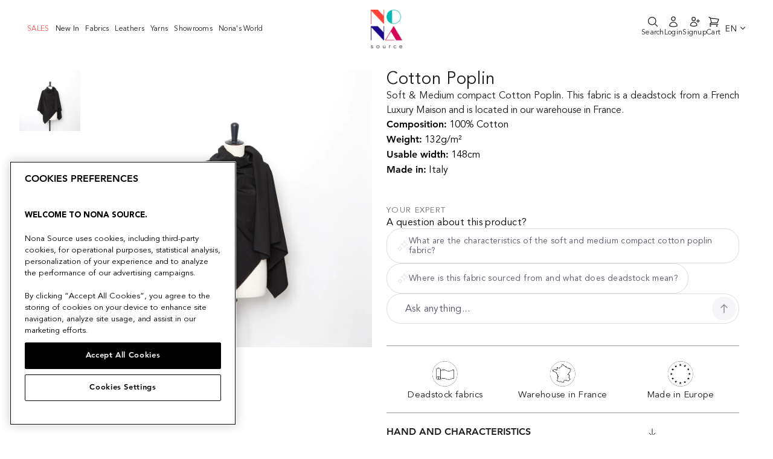

--- FILE ---
content_type: text/html; charset=utf-8
request_url: https://www.nona-source.com/products/t23a05292
body_size: 41853
content:
<!doctype html>
<html class="no-js" lang="en">
  <head>
    


    <!-- OptanonConsentNoticeStart -->
<script type="text/javascript" src="https://cdn.cookielaw.org/consent/e38d50e8-e9c1-48a4-bae2-8dac617c013a/OtAutoBlock.js" ></script>
<script src="https://cdn.cookielaw.org/scripttemplates/otSDKStub.js" data-document-language="true" type="text/javascript" charset="UTF-8" data-domain-script="e38d50e8-e9c1-48a4-bae2-8dac617c013a" ></script>
<script type="text/javascript">
function OptanonWrapper() { }
</script>
<!-- OptanonConsentNoticeEnd -->
    <meta charset="utf-8">
    <meta http-equiv="X-UA-Compatible" content="IE=edge,chrome=1">
    <meta name="viewport" content="width=device-width,initial-scale=1">
    <meta name="theme-color" content="#1c1d1d">

    
        <link rel="canonical" href="https://www.nona-source.com/products/t23a05292">
    
<link
        rel="shortcut icon"
        href="//www.nona-source.com/cdn/shop/files/nona-source-favicon_32x32.png?v=1614614277"
        type="image/png"
      ><meta
      name="google-site-verification"
      content="LKe0F4Bv8SDN_N1tXzBS6vbJ72-_sAkvfOY1hpAnzxg"
    >

    <!-- Google Tag Manager -->
<script>(function(w,d,s,l,i){w[l]=w[l]||[];w[l].push({'gtm.start':
  new Date().getTime(),event:'gtm.js'});var f=d.getElementsByTagName(s)[0],
  j=d.createElement(s),dl=l!='dataLayer'?'&l='+l:'';j.async=true;j.src=
  'https://www.googletagmanager.com/gtm.js?id='+i+dl;f.parentNode.insertBefore(j,f);
  })(window,document,'script','dataLayer','GTM-WVR586N');</script>
  <!-- End Google Tag Manager -->

    
<script type='application/ld+json'>
      {
        "@context": "http://schema.org/",
        "@type": "Product",
        "name": "T23A05292 | Cotton Poplin",
        "url": "https://www.nona-source.com/products/t23a05292",
        
        
        "image": [
          "https://www.nona-source.com/cdn/shop/files/T23A05292_Black_01_1800x.jpg?v=1695805847"
        ],
        
        "description": "Soft &amp; Medium compact Cotton Poplin. This fabric is a deadstock from a French Luxury Maison and is located in our warehouse in France.",
        
        "sku": "9090909241698",
        
        "brand": {
          "@type": "Brand",
          "name": "Nona Source"
        },
        
        "offers": [
          

          {
            "@type" : "Offer",
            "availability" : "http://schema.org/OutOfStock",
            "price" : "98.0",
            "priceCurrency" : "EUR",
            "url" : "https://www.nona-source.com/products/t23a05292?variant=46976229310806"
          },
          {
            "@type" : "Offer",
            "availability" : "http://schema.org/OutOfStock",
            "price" : "245.0",
            "priceCurrency" : "EUR",
            "url" : "https://www.nona-source.com/products/t23a05292?variant=46976229278038"
          }
        ]
      
      }
    </script>
  

<script type='application/ld+json'>
  {
    "@context": "http://schema.org",
    "@type": "Organization",
    "name": "Nona Source",
    
    "sameAs": [
      "",
      "",
      "",
      "https://instagram.com",
      "",
      "",
      "",
      ""
    ],
    "url": "https://www.nona-source.com"
  }
</script>



    <title>T23A05292 | Cotton Poplin
&ndash; Nona Source

</title><meta
        name="description"
        content="Soft &amp;amp; Medium compact Cotton Poplin. This fabric is a deadstock from a French Luxury Maison and is located in our warehouse in France."
      ><meta property="og:site_name" content="Nona Source">
  <meta property="og:url" content="https://www.nona-source.com/products/t23a05292">
  <meta property="og:title" content="T23A05292 | Cotton Poplin">
  <meta property="og:type" content="product">
  <meta property="og:description" content="Soft &amp;amp; Medium compact Cotton Poplin. This fabric is a deadstock from a French Luxury Maison and is located in our warehouse in France."><meta property="og:image" content="http://www.nona-source.com/cdn/shop/files/T23A05292_Black_01_1200x1200.jpg?v=1695805847"><meta property="og:image" content="http://www.nona-source.com/cdn/shop/files/T23A05292_Black_02_jpg_1200x1200.jpg?v=1695805846">
  <meta property="og:image:secure_url" content="https://www.nona-source.com/cdn/shop/files/T23A05292_Black_01_1200x1200.jpg?v=1695805847"><meta property="og:image:secure_url" content="https://www.nona-source.com/cdn/shop/files/T23A05292_Black_02_jpg_1200x1200.jpg?v=1695805846">
  <meta name="twitter:site" content="@">
  <meta name="twitter:card" content="summary_large_image">
  <meta name="twitter:title" content="T23A05292 | Cotton Poplin">
  <meta name="twitter:description" content="Soft &amp;amp; Medium compact Cotton Poplin. This fabric is a deadstock from a French Luxury Maison and is located in our warehouse in France.">


    <script
      src="https://cdnjs.cloudflare.com/ajax/libs/jquery/3.5.1/jquery.min.js"
    ></script>

    <!-- Bootstrap -->
    

    <link href="//www.nona-source.com/cdn/shop/t/32/assets/multirange.css?v=90703369462743854801719838242" rel="stylesheet" type="text/css" media="all" />
    <link href="//www.nona-source.com/cdn/shop/t/32/assets/style.min.css?v=60832083413914884741719838244" rel="stylesheet" type="text/css" media="all" />
    <link href="//www.nona-source.com/cdn/shop/t/32/assets/theme.scss.css?v=96787921572791717641719838708" rel="stylesheet" type="text/css" media="all" />

    <style data-shopify>
      .collection-item__title {
        font-size: 14.4px;
      }

      @media screen and (min-width: 769px) {
        .collection-item__title {
          font-size: 18px;
        }
      }
    </style>

    <script>
      document.documentElement.className = document.documentElement.className.replace('no-js', 'js');

      window.theme = window.theme || {};
      theme.routes = {
        cart: "/cart",
        cartAdd: "/cart/add",
        cartChange: "/cart/change"
      };
      theme.strings = {
        addToCart: "Add to cart",
        soldOut: "Sold Out",
        unavailable: "Unavailable",
        stockLabel: "Only [count] items in stock!",
        willNotShipUntil: "Will not ship until [date]",
        willBeInStockAfter: "Will be in stock after [date]",
        waitingForStock: "Inventory on the way",
        savePrice: "Save [saved_amount]",
        cartEmpty: "Your cart is currently empty.",
        cartTermsConfirmation: "You must agree with the terms and conditions of sales to check out"
      };
      theme.settings = {
        dynamicVariantsEnable: false,
        dynamicVariantType: "button",
        cartType: "drawer",
        moneyFormat: "{{amount}}€",
        saveType: "dollar",
        recentlyViewedEnabled: false,
        predictiveSearch: true,
        predictiveSearchType: "product",
        inventoryThreshold: 10,
        quickView: false,
        themeName: 'Impulse',
        themeVersion: "3.1.0"
      };

      window.customer = window.theme || {};

      // Used in React app for signUp

      window.customer.tags = null;

      

      
        window.customer.updatedInfo = false;
      

      // Shopify Storefront Access Token

      window.shopDomain = "www.nona-source.com";

      window.domain = "www.nona-source.com";
      
        window.accessToken = "ef91b9b25ec060351ade8c8b922879db";
      
    </script>

    <meta name="domain" content="www.nona-source.com">

    <script>window.performance && window.performance.mark && window.performance.mark('shopify.content_for_header.start');</script><meta name="facebook-domain-verification" content="blv2l91uhxj1gssvo27kahclf8q5h0">
<meta name="facebook-domain-verification" content="5i4n6d6pyczyydczt0q7xj2xgtoha3">
<meta name="google-site-verification" content="_Zw55knlqnGGQKb1cuLamkBlww9h041VTz1sCAKQhlQ">
<meta id="shopify-digital-wallet" name="shopify-digital-wallet" content="/40196866209/digital_wallets/dialog">
<link rel="alternate" hreflang="x-default" href="https://www.nona-source.com/products/t23a05292">
<link rel="alternate" hreflang="en" href="https://www.nona-source.com/products/t23a05292">
<link rel="alternate" hreflang="fr" href="https://www.nona-source.com/fr/products/t23a05292">
<link rel="alternate" type="application/json+oembed" href="https://www.nona-source.com/products/t23a05292.oembed">
<script async="async" src="/checkouts/internal/preloads.js?locale=en-FR"></script>
<script id="shopify-features" type="application/json">{"accessToken":"9ccdb9de69781ed484d208069a2532cd","betas":["rich-media-storefront-analytics"],"domain":"www.nona-source.com","predictiveSearch":true,"shopId":40196866209,"locale":"en"}</script>
<script>var Shopify = Shopify || {};
Shopify.shop = "cycl-up.myshopify.com";
Shopify.locale = "en";
Shopify.currency = {"active":"EUR","rate":"1.0"};
Shopify.country = "FR";
Shopify.theme = {"name":"Nona Source - Production","id":168919531862,"schema_name":"Impulse","schema_version":"3.1.0","theme_store_id":null,"role":"main"};
Shopify.theme.handle = "null";
Shopify.theme.style = {"id":null,"handle":null};
Shopify.cdnHost = "www.nona-source.com/cdn";
Shopify.routes = Shopify.routes || {};
Shopify.routes.root = "/";</script>
<script type="module">!function(o){(o.Shopify=o.Shopify||{}).modules=!0}(window);</script>
<script>!function(o){function n(){var o=[];function n(){o.push(Array.prototype.slice.apply(arguments))}return n.q=o,n}var t=o.Shopify=o.Shopify||{};t.loadFeatures=n(),t.autoloadFeatures=n()}(window);</script>
<script id="shop-js-analytics" type="application/json">{"pageType":"product"}</script>
<script defer="defer" async type="module" src="//www.nona-source.com/cdn/shopifycloud/shop-js/modules/v2/client.init-shop-cart-sync_BT-GjEfc.en.esm.js"></script>
<script defer="defer" async type="module" src="//www.nona-source.com/cdn/shopifycloud/shop-js/modules/v2/chunk.common_D58fp_Oc.esm.js"></script>
<script defer="defer" async type="module" src="//www.nona-source.com/cdn/shopifycloud/shop-js/modules/v2/chunk.modal_xMitdFEc.esm.js"></script>
<script type="module">
  await import("//www.nona-source.com/cdn/shopifycloud/shop-js/modules/v2/client.init-shop-cart-sync_BT-GjEfc.en.esm.js");
await import("//www.nona-source.com/cdn/shopifycloud/shop-js/modules/v2/chunk.common_D58fp_Oc.esm.js");
await import("//www.nona-source.com/cdn/shopifycloud/shop-js/modules/v2/chunk.modal_xMitdFEc.esm.js");

  window.Shopify.SignInWithShop?.initShopCartSync?.({"fedCMEnabled":true,"windoidEnabled":true});

</script>
<script>(function() {
  var isLoaded = false;
  function asyncLoad() {
    if (isLoaded) return;
    isLoaded = true;
    var urls = ["https:\/\/static.klaviyo.com\/onsite\/js\/R7h3uk\/klaviyo.js?company_id=R7h3uk\u0026shop=cycl-up.myshopify.com","https:\/\/cdn.nfcube.com\/instafeed-0bb4b7a14680f58f685c0f2913178fd7.js?shop=cycl-up.myshopify.com"];
    for (var i = 0; i < urls.length; i++) {
      var s = document.createElement('script');
      s.type = 'text/javascript';
      s.async = true;
      s.src = urls[i];
      var x = document.getElementsByTagName('script')[0];
      x.parentNode.insertBefore(s, x);
    }
  };
  if(window.attachEvent) {
    window.attachEvent('onload', asyncLoad);
  } else {
    window.addEventListener('load', asyncLoad, false);
  }
})();</script>
<script id="__st">var __st={"a":40196866209,"offset":3600,"reqid":"99378942-f53c-496d-a06d-578724534476-1769105419","pageurl":"www.nona-source.com\/products\/t23a05292","u":"3513b84a2300","p":"product","rtyp":"product","rid":8519811170646};</script>
<script>window.ShopifyPaypalV4VisibilityTracking = true;</script>
<script id="captcha-bootstrap">!function(){'use strict';const t='contact',e='account',n='new_comment',o=[[t,t],['blogs',n],['comments',n],[t,'customer']],c=[[e,'customer_login'],[e,'guest_login'],[e,'recover_customer_password'],[e,'create_customer']],r=t=>t.map((([t,e])=>`form[action*='/${t}']:not([data-nocaptcha='true']) input[name='form_type'][value='${e}']`)).join(','),a=t=>()=>t?[...document.querySelectorAll(t)].map((t=>t.form)):[];function s(){const t=[...o],e=r(t);return a(e)}const i='password',u='form_key',d=['recaptcha-v3-token','g-recaptcha-response','h-captcha-response',i],f=()=>{try{return window.sessionStorage}catch{return}},m='__shopify_v',_=t=>t.elements[u];function p(t,e,n=!1){try{const o=window.sessionStorage,c=JSON.parse(o.getItem(e)),{data:r}=function(t){const{data:e,action:n}=t;return t[m]||n?{data:e,action:n}:{data:t,action:n}}(c);for(const[e,n]of Object.entries(r))t.elements[e]&&(t.elements[e].value=n);n&&o.removeItem(e)}catch(o){console.error('form repopulation failed',{error:o})}}const l='form_type',E='cptcha';function T(t){t.dataset[E]=!0}const w=window,h=w.document,L='Shopify',v='ce_forms',y='captcha';let A=!1;((t,e)=>{const n=(g='f06e6c50-85a8-45c8-87d0-21a2b65856fe',I='https://cdn.shopify.com/shopifycloud/storefront-forms-hcaptcha/ce_storefront_forms_captcha_hcaptcha.v1.5.2.iife.js',D={infoText:'Protected by hCaptcha',privacyText:'Privacy',termsText:'Terms'},(t,e,n)=>{const o=w[L][v],c=o.bindForm;if(c)return c(t,g,e,D).then(n);var r;o.q.push([[t,g,e,D],n]),r=I,A||(h.body.append(Object.assign(h.createElement('script'),{id:'captcha-provider',async:!0,src:r})),A=!0)});var g,I,D;w[L]=w[L]||{},w[L][v]=w[L][v]||{},w[L][v].q=[],w[L][y]=w[L][y]||{},w[L][y].protect=function(t,e){n(t,void 0,e),T(t)},Object.freeze(w[L][y]),function(t,e,n,w,h,L){const[v,y,A,g]=function(t,e,n){const i=e?o:[],u=t?c:[],d=[...i,...u],f=r(d),m=r(i),_=r(d.filter((([t,e])=>n.includes(e))));return[a(f),a(m),a(_),s()]}(w,h,L),I=t=>{const e=t.target;return e instanceof HTMLFormElement?e:e&&e.form},D=t=>v().includes(t);t.addEventListener('submit',(t=>{const e=I(t);if(!e)return;const n=D(e)&&!e.dataset.hcaptchaBound&&!e.dataset.recaptchaBound,o=_(e),c=g().includes(e)&&(!o||!o.value);(n||c)&&t.preventDefault(),c&&!n&&(function(t){try{if(!f())return;!function(t){const e=f();if(!e)return;const n=_(t);if(!n)return;const o=n.value;o&&e.removeItem(o)}(t);const e=Array.from(Array(32),(()=>Math.random().toString(36)[2])).join('');!function(t,e){_(t)||t.append(Object.assign(document.createElement('input'),{type:'hidden',name:u})),t.elements[u].value=e}(t,e),function(t,e){const n=f();if(!n)return;const o=[...t.querySelectorAll(`input[type='${i}']`)].map((({name:t})=>t)),c=[...d,...o],r={};for(const[a,s]of new FormData(t).entries())c.includes(a)||(r[a]=s);n.setItem(e,JSON.stringify({[m]:1,action:t.action,data:r}))}(t,e)}catch(e){console.error('failed to persist form',e)}}(e),e.submit())}));const S=(t,e)=>{t&&!t.dataset[E]&&(n(t,e.some((e=>e===t))),T(t))};for(const o of['focusin','change'])t.addEventListener(o,(t=>{const e=I(t);D(e)&&S(e,y())}));const B=e.get('form_key'),M=e.get(l),P=B&&M;t.addEventListener('DOMContentLoaded',(()=>{const t=y();if(P)for(const e of t)e.elements[l].value===M&&p(e,B);[...new Set([...A(),...v().filter((t=>'true'===t.dataset.shopifyCaptcha))])].forEach((e=>S(e,t)))}))}(h,new URLSearchParams(w.location.search),n,t,e,['guest_login'])})(!0,!1)}();</script>
<script integrity="sha256-4kQ18oKyAcykRKYeNunJcIwy7WH5gtpwJnB7kiuLZ1E=" data-source-attribution="shopify.loadfeatures" defer="defer" src="//www.nona-source.com/cdn/shopifycloud/storefront/assets/storefront/load_feature-a0a9edcb.js" crossorigin="anonymous"></script>
<script data-source-attribution="shopify.dynamic_checkout.dynamic.init">var Shopify=Shopify||{};Shopify.PaymentButton=Shopify.PaymentButton||{isStorefrontPortableWallets:!0,init:function(){window.Shopify.PaymentButton.init=function(){};var t=document.createElement("script");t.src="https://www.nona-source.com/cdn/shopifycloud/portable-wallets/latest/portable-wallets.en.js",t.type="module",document.head.appendChild(t)}};
</script>
<script data-source-attribution="shopify.dynamic_checkout.buyer_consent">
  function portableWalletsHideBuyerConsent(e){var t=document.getElementById("shopify-buyer-consent"),n=document.getElementById("shopify-subscription-policy-button");t&&n&&(t.classList.add("hidden"),t.setAttribute("aria-hidden","true"),n.removeEventListener("click",e))}function portableWalletsShowBuyerConsent(e){var t=document.getElementById("shopify-buyer-consent"),n=document.getElementById("shopify-subscription-policy-button");t&&n&&(t.classList.remove("hidden"),t.removeAttribute("aria-hidden"),n.addEventListener("click",e))}window.Shopify?.PaymentButton&&(window.Shopify.PaymentButton.hideBuyerConsent=portableWalletsHideBuyerConsent,window.Shopify.PaymentButton.showBuyerConsent=portableWalletsShowBuyerConsent);
</script>
<script data-source-attribution="shopify.dynamic_checkout.cart.bootstrap">document.addEventListener("DOMContentLoaded",(function(){function t(){return document.querySelector("shopify-accelerated-checkout-cart, shopify-accelerated-checkout")}if(t())Shopify.PaymentButton.init();else{new MutationObserver((function(e,n){t()&&(Shopify.PaymentButton.init(),n.disconnect())})).observe(document.body,{childList:!0,subtree:!0})}}));
</script>
<link id="shopify-accelerated-checkout-styles" rel="stylesheet" media="screen" href="https://www.nona-source.com/cdn/shopifycloud/portable-wallets/latest/accelerated-checkout-backwards-compat.css" crossorigin="anonymous">
<style id="shopify-accelerated-checkout-cart">
        #shopify-buyer-consent {
  margin-top: 1em;
  display: inline-block;
  width: 100%;
}

#shopify-buyer-consent.hidden {
  display: none;
}

#shopify-subscription-policy-button {
  background: none;
  border: none;
  padding: 0;
  text-decoration: underline;
  font-size: inherit;
  cursor: pointer;
}

#shopify-subscription-policy-button::before {
  box-shadow: none;
}

      </style>

<script>window.performance && window.performance.mark && window.performance.mark('shopify.content_for_header.end');</script>

    <script
      src="//www.nona-source.com/cdn/shop/t/32/assets/vendor-scripts-v6.js"
      defer="defer"
    ></script>

    

    <!-- Mobile menu -->
    <link
      rel="stylesheet"
      href="https://cdnjs.cloudflare.com/ajax/libs/font-awesome/5.15.2/css/all.min.css"
    >
    <script
      src="https://cdnjs.cloudflare.com/ajax/libs/popper.js/1.12.9/umd/popper.min.js"
    ></script>
    <script
      src="https://maxcdn.bootstrapcdn.com/bootstrap/4.0.0/js/bootstrap.min.js"
    ></script>
    <!-- End of mobile menu -->

    <!-- Zoom in on product images -->
    <script src="//www.nona-source.com/cdn/shop/t/32/assets/jquery.zoom.js?v=55379741571222329991719838242" defer="defer"></script>
    <!-- Touch/swipe events on product page -->
    <script
      src="//www.nona-source.com/cdn/shop/t/32/assets/swiped-events.min.js?v=8720637535742652271719838243"
      defer="defer"
    ></script>
    <!-- General utilities -->
    <script src="//www.nona-source.com/cdn/shop/t/32/assets/lodash.min.js?v=39631100303889791561719838245" defer="defer"></script>
    <!-- Theme script -->
    <script src="//www.nona-source.com/cdn/shop/t/32/assets/theme.js?v=118270118760786985621767702407" defer="defer"></script>


  <link href="//www.nona-source.com/cdn/shop/t/32/assets/tailwind-2a3c7681.css" rel="stylesheet" type="text/css" media="all" />


<!-- Start of HubSpot Embed Code -->
    <script type="text/javascript" id="hs-script-loader" async defer src="//js-eu1.hs-scripts.com/27149365.js"></script>
    <!-- End of HubSpot Embed Code -->

    <!-- Start of nona-source Zendesk Widget script -->
    
    <!-- End of nona-source Zendesk Widget script -->

    

    <!-- Hotjar Tracking Code for Site 5011257 (nom manquant) -->
    <script>
      (function (h, o, t, j, a, r) {
        h.hj =
          h.hj ||
          function () {
            (h.hj.q = h.hj.q || []).push(arguments);
          };
        h._hjSettings = { hjid: 5011257, hjsv: 6 };
        a = o.getElementsByTagName('head')[0];
        r = o.createElement('script');
        r.async = 1;
        r.src = t + h._hjSettings.hjid + j + h._hjSettings.hjsv;
        a.appendChild(r);
      })(window, document, 'https://static.hotjar.com/c/hotjar-', '.js?sv=');
    </script>
  <!-- BEGIN app block: shopify://apps/klaviyo-email-marketing-sms/blocks/klaviyo-onsite-embed/2632fe16-c075-4321-a88b-50b567f42507 -->












  <script async src="https://static.klaviyo.com/onsite/js/R7h3uk/klaviyo.js?company_id=R7h3uk"></script>
  <script>!function(){if(!window.klaviyo){window._klOnsite=window._klOnsite||[];try{window.klaviyo=new Proxy({},{get:function(n,i){return"push"===i?function(){var n;(n=window._klOnsite).push.apply(n,arguments)}:function(){for(var n=arguments.length,o=new Array(n),w=0;w<n;w++)o[w]=arguments[w];var t="function"==typeof o[o.length-1]?o.pop():void 0,e=new Promise((function(n){window._klOnsite.push([i].concat(o,[function(i){t&&t(i),n(i)}]))}));return e}}})}catch(n){window.klaviyo=window.klaviyo||[],window.klaviyo.push=function(){var n;(n=window._klOnsite).push.apply(n,arguments)}}}}();</script>

  
    <script id="viewed_product">
      if (item == null) {
        var _learnq = _learnq || [];

        var MetafieldReviews = null
        var MetafieldYotpoRating = null
        var MetafieldYotpoCount = null
        var MetafieldLooxRating = null
        var MetafieldLooxCount = null
        var okendoProduct = null
        var okendoProductReviewCount = null
        var okendoProductReviewAverageValue = null
        try {
          // The following fields are used for Customer Hub recently viewed in order to add reviews.
          // This information is not part of __kla_viewed. Instead, it is part of __kla_viewed_reviewed_items
          MetafieldReviews = {};
          MetafieldYotpoRating = null
          MetafieldYotpoCount = null
          MetafieldLooxRating = null
          MetafieldLooxCount = null

          okendoProduct = null
          // If the okendo metafield is not legacy, it will error, which then requires the new json formatted data
          if (okendoProduct && 'error' in okendoProduct) {
            okendoProduct = null
          }
          okendoProductReviewCount = okendoProduct ? okendoProduct.reviewCount : null
          okendoProductReviewAverageValue = okendoProduct ? okendoProduct.reviewAverageValue : null
        } catch (error) {
          console.error('Error in Klaviyo onsite reviews tracking:', error);
        }

        var item = {
          Name: "T23A05292 | Cotton Poplin",
          ProductID: 8519811170646,
          Categories: ["ALL PRODUCTS","ALL_PRODUCTS_FOR_TVA","Deadstock Cotton Fabrics","Deadstock Cotton Woven","Deadstock Naturals","Deadstock Poplin","Deadstock Super's, Flannel \u0026 Suitwool","Deadstock Wooly Woven","Last Deadstock Rolls"],
          ImageURL: "https://www.nona-source.com/cdn/shop/files/T23A05292_Black_01_grande.jpg?v=1695805847",
          URL: "https://www.nona-source.com/products/t23a05292",
          Brand: "Nona Source",
          Price: "98.00€",
          Value: "98.00",
          CompareAtPrice: "0.00€"
        };
        _learnq.push(['track', 'Viewed Product', item]);
        _learnq.push(['trackViewedItem', {
          Title: item.Name,
          ItemId: item.ProductID,
          Categories: item.Categories,
          ImageUrl: item.ImageURL,
          Url: item.URL,
          Metadata: {
            Brand: item.Brand,
            Price: item.Price,
            Value: item.Value,
            CompareAtPrice: item.CompareAtPrice
          },
          metafields:{
            reviews: MetafieldReviews,
            yotpo:{
              rating: MetafieldYotpoRating,
              count: MetafieldYotpoCount,
            },
            loox:{
              rating: MetafieldLooxRating,
              count: MetafieldLooxCount,
            },
            okendo: {
              rating: okendoProductReviewAverageValue,
              count: okendoProductReviewCount,
            }
          }
        }]);
      }
    </script>
  




  <script>
    window.klaviyoReviewsProductDesignMode = false
  </script>







<!-- END app block --><script src="https://cdn.shopify.com/extensions/019bdc4c-3d76-73d2-a616-6e5a1645c40b/dialog-ai-app-301/assets/setupModal.js" type="text/javascript" defer="defer"></script>
<script src="https://cdn.shopify.com/extensions/019bdc4c-3d76-73d2-a616-6e5a1645c40b/dialog-ai-app-301/assets/instant.js" type="text/javascript" defer="defer"></script>
<link href="https://cdn.shopify.com/extensions/019bdc4c-3d76-73d2-a616-6e5a1645c40b/dialog-ai-app-301/assets/instant.css" rel="stylesheet" type="text/css" media="all">
<link href="https://monorail-edge.shopifysvc.com" rel="dns-prefetch">
<script>(function(){if ("sendBeacon" in navigator && "performance" in window) {try {var session_token_from_headers = performance.getEntriesByType('navigation')[0].serverTiming.find(x => x.name == '_s').description;} catch {var session_token_from_headers = undefined;}var session_cookie_matches = document.cookie.match(/_shopify_s=([^;]*)/);var session_token_from_cookie = session_cookie_matches && session_cookie_matches.length === 2 ? session_cookie_matches[1] : "";var session_token = session_token_from_headers || session_token_from_cookie || "";function handle_abandonment_event(e) {var entries = performance.getEntries().filter(function(entry) {return /monorail-edge.shopifysvc.com/.test(entry.name);});if (!window.abandonment_tracked && entries.length === 0) {window.abandonment_tracked = true;var currentMs = Date.now();var navigation_start = performance.timing.navigationStart;var payload = {shop_id: 40196866209,url: window.location.href,navigation_start,duration: currentMs - navigation_start,session_token,page_type: "product"};window.navigator.sendBeacon("https://monorail-edge.shopifysvc.com/v1/produce", JSON.stringify({schema_id: "online_store_buyer_site_abandonment/1.1",payload: payload,metadata: {event_created_at_ms: currentMs,event_sent_at_ms: currentMs}}));}}window.addEventListener('pagehide', handle_abandonment_event);}}());</script>
<script id="web-pixels-manager-setup">(function e(e,d,r,n,o){if(void 0===o&&(o={}),!Boolean(null===(a=null===(i=window.Shopify)||void 0===i?void 0:i.analytics)||void 0===a?void 0:a.replayQueue)){var i,a;window.Shopify=window.Shopify||{};var t=window.Shopify;t.analytics=t.analytics||{};var s=t.analytics;s.replayQueue=[],s.publish=function(e,d,r){return s.replayQueue.push([e,d,r]),!0};try{self.performance.mark("wpm:start")}catch(e){}var l=function(){var e={modern:/Edge?\/(1{2}[4-9]|1[2-9]\d|[2-9]\d{2}|\d{4,})\.\d+(\.\d+|)|Firefox\/(1{2}[4-9]|1[2-9]\d|[2-9]\d{2}|\d{4,})\.\d+(\.\d+|)|Chrom(ium|e)\/(9{2}|\d{3,})\.\d+(\.\d+|)|(Maci|X1{2}).+ Version\/(15\.\d+|(1[6-9]|[2-9]\d|\d{3,})\.\d+)([,.]\d+|)( \(\w+\)|)( Mobile\/\w+|) Safari\/|Chrome.+OPR\/(9{2}|\d{3,})\.\d+\.\d+|(CPU[ +]OS|iPhone[ +]OS|CPU[ +]iPhone|CPU IPhone OS|CPU iPad OS)[ +]+(15[._]\d+|(1[6-9]|[2-9]\d|\d{3,})[._]\d+)([._]\d+|)|Android:?[ /-](13[3-9]|1[4-9]\d|[2-9]\d{2}|\d{4,})(\.\d+|)(\.\d+|)|Android.+Firefox\/(13[5-9]|1[4-9]\d|[2-9]\d{2}|\d{4,})\.\d+(\.\d+|)|Android.+Chrom(ium|e)\/(13[3-9]|1[4-9]\d|[2-9]\d{2}|\d{4,})\.\d+(\.\d+|)|SamsungBrowser\/([2-9]\d|\d{3,})\.\d+/,legacy:/Edge?\/(1[6-9]|[2-9]\d|\d{3,})\.\d+(\.\d+|)|Firefox\/(5[4-9]|[6-9]\d|\d{3,})\.\d+(\.\d+|)|Chrom(ium|e)\/(5[1-9]|[6-9]\d|\d{3,})\.\d+(\.\d+|)([\d.]+$|.*Safari\/(?![\d.]+ Edge\/[\d.]+$))|(Maci|X1{2}).+ Version\/(10\.\d+|(1[1-9]|[2-9]\d|\d{3,})\.\d+)([,.]\d+|)( \(\w+\)|)( Mobile\/\w+|) Safari\/|Chrome.+OPR\/(3[89]|[4-9]\d|\d{3,})\.\d+\.\d+|(CPU[ +]OS|iPhone[ +]OS|CPU[ +]iPhone|CPU IPhone OS|CPU iPad OS)[ +]+(10[._]\d+|(1[1-9]|[2-9]\d|\d{3,})[._]\d+)([._]\d+|)|Android:?[ /-](13[3-9]|1[4-9]\d|[2-9]\d{2}|\d{4,})(\.\d+|)(\.\d+|)|Mobile Safari.+OPR\/([89]\d|\d{3,})\.\d+\.\d+|Android.+Firefox\/(13[5-9]|1[4-9]\d|[2-9]\d{2}|\d{4,})\.\d+(\.\d+|)|Android.+Chrom(ium|e)\/(13[3-9]|1[4-9]\d|[2-9]\d{2}|\d{4,})\.\d+(\.\d+|)|Android.+(UC? ?Browser|UCWEB|U3)[ /]?(15\.([5-9]|\d{2,})|(1[6-9]|[2-9]\d|\d{3,})\.\d+)\.\d+|SamsungBrowser\/(5\.\d+|([6-9]|\d{2,})\.\d+)|Android.+MQ{2}Browser\/(14(\.(9|\d{2,})|)|(1[5-9]|[2-9]\d|\d{3,})(\.\d+|))(\.\d+|)|K[Aa][Ii]OS\/(3\.\d+|([4-9]|\d{2,})\.\d+)(\.\d+|)/},d=e.modern,r=e.legacy,n=navigator.userAgent;return n.match(d)?"modern":n.match(r)?"legacy":"unknown"}(),u="modern"===l?"modern":"legacy",c=(null!=n?n:{modern:"",legacy:""})[u],f=function(e){return[e.baseUrl,"/wpm","/b",e.hashVersion,"modern"===e.buildTarget?"m":"l",".js"].join("")}({baseUrl:d,hashVersion:r,buildTarget:u}),m=function(e){var d=e.version,r=e.bundleTarget,n=e.surface,o=e.pageUrl,i=e.monorailEndpoint;return{emit:function(e){var a=e.status,t=e.errorMsg,s=(new Date).getTime(),l=JSON.stringify({metadata:{event_sent_at_ms:s},events:[{schema_id:"web_pixels_manager_load/3.1",payload:{version:d,bundle_target:r,page_url:o,status:a,surface:n,error_msg:t},metadata:{event_created_at_ms:s}}]});if(!i)return console&&console.warn&&console.warn("[Web Pixels Manager] No Monorail endpoint provided, skipping logging."),!1;try{return self.navigator.sendBeacon.bind(self.navigator)(i,l)}catch(e){}var u=new XMLHttpRequest;try{return u.open("POST",i,!0),u.setRequestHeader("Content-Type","text/plain"),u.send(l),!0}catch(e){return console&&console.warn&&console.warn("[Web Pixels Manager] Got an unhandled error while logging to Monorail."),!1}}}}({version:r,bundleTarget:l,surface:e.surface,pageUrl:self.location.href,monorailEndpoint:e.monorailEndpoint});try{o.browserTarget=l,function(e){var d=e.src,r=e.async,n=void 0===r||r,o=e.onload,i=e.onerror,a=e.sri,t=e.scriptDataAttributes,s=void 0===t?{}:t,l=document.createElement("script"),u=document.querySelector("head"),c=document.querySelector("body");if(l.async=n,l.src=d,a&&(l.integrity=a,l.crossOrigin="anonymous"),s)for(var f in s)if(Object.prototype.hasOwnProperty.call(s,f))try{l.dataset[f]=s[f]}catch(e){}if(o&&l.addEventListener("load",o),i&&l.addEventListener("error",i),u)u.appendChild(l);else{if(!c)throw new Error("Did not find a head or body element to append the script");c.appendChild(l)}}({src:f,async:!0,onload:function(){if(!function(){var e,d;return Boolean(null===(d=null===(e=window.Shopify)||void 0===e?void 0:e.analytics)||void 0===d?void 0:d.initialized)}()){var d=window.webPixelsManager.init(e)||void 0;if(d){var r=window.Shopify.analytics;r.replayQueue.forEach((function(e){var r=e[0],n=e[1],o=e[2];d.publishCustomEvent(r,n,o)})),r.replayQueue=[],r.publish=d.publishCustomEvent,r.visitor=d.visitor,r.initialized=!0}}},onerror:function(){return m.emit({status:"failed",errorMsg:"".concat(f," has failed to load")})},sri:function(e){var d=/^sha384-[A-Za-z0-9+/=]+$/;return"string"==typeof e&&d.test(e)}(c)?c:"",scriptDataAttributes:o}),m.emit({status:"loading"})}catch(e){m.emit({status:"failed",errorMsg:(null==e?void 0:e.message)||"Unknown error"})}}})({shopId: 40196866209,storefrontBaseUrl: "https://www.nona-source.com",extensionsBaseUrl: "https://extensions.shopifycdn.com/cdn/shopifycloud/web-pixels-manager",monorailEndpoint: "https://monorail-edge.shopifysvc.com/unstable/produce_batch",surface: "storefront-renderer",enabledBetaFlags: ["2dca8a86"],webPixelsConfigList: [{"id":"3909583190","configuration":"{\"accountID\":\"nona-source\"}","eventPayloadVersion":"v1","runtimeContext":"STRICT","scriptVersion":"880feb60d3284c3325b89f9c0e61c950","type":"APP","apiClientId":76673777665,"privacyPurposes":["ANALYTICS"],"dataSharingAdjustments":{"protectedCustomerApprovalScopes":[]}},{"id":"3834937686","configuration":"{\"accountID\":\"R7h3uk\",\"webPixelConfig\":\"eyJlbmFibGVBZGRlZFRvQ2FydEV2ZW50cyI6IHRydWV9\"}","eventPayloadVersion":"v1","runtimeContext":"STRICT","scriptVersion":"524f6c1ee37bacdca7657a665bdca589","type":"APP","apiClientId":123074,"privacyPurposes":["ANALYTICS","MARKETING"],"dataSharingAdjustments":{"protectedCustomerApprovalScopes":["read_customer_address","read_customer_email","read_customer_name","read_customer_personal_data","read_customer_phone"]}},{"id":"967770454","configuration":"{\"config\":\"{\\\"pixel_id\\\":\\\"AW-11113553355\\\",\\\"target_country\\\":\\\"FR\\\",\\\"gtag_events\\\":[{\\\"type\\\":\\\"begin_checkout\\\",\\\"action_label\\\":\\\"AW-11113553355\\\/PyqNCLnHuOEYEMu7rbMp\\\"},{\\\"type\\\":\\\"search\\\",\\\"action_label\\\":\\\"AW-11113553355\\\/5CrmCLPHuOEYEMu7rbMp\\\"},{\\\"type\\\":\\\"view_item\\\",\\\"action_label\\\":[\\\"AW-11113553355\\\/TWxnCLDHuOEYEMu7rbMp\\\",\\\"MC-7C73C70TVP\\\"]},{\\\"type\\\":\\\"purchase\\\",\\\"action_label\\\":[\\\"AW-11113553355\\\/UrUcCKrHuOEYEMu7rbMp\\\",\\\"MC-7C73C70TVP\\\"]},{\\\"type\\\":\\\"page_view\\\",\\\"action_label\\\":[\\\"AW-11113553355\\\/fXngCK3HuOEYEMu7rbMp\\\",\\\"MC-7C73C70TVP\\\"]},{\\\"type\\\":\\\"add_payment_info\\\",\\\"action_label\\\":\\\"AW-11113553355\\\/LLz2CLzHuOEYEMu7rbMp\\\"},{\\\"type\\\":\\\"add_to_cart\\\",\\\"action_label\\\":\\\"AW-11113553355\\\/LDGNCLbHuOEYEMu7rbMp\\\"}],\\\"enable_monitoring_mode\\\":false}\"}","eventPayloadVersion":"v1","runtimeContext":"OPEN","scriptVersion":"b2a88bafab3e21179ed38636efcd8a93","type":"APP","apiClientId":1780363,"privacyPurposes":[],"dataSharingAdjustments":{"protectedCustomerApprovalScopes":["read_customer_address","read_customer_email","read_customer_name","read_customer_personal_data","read_customer_phone"]}},{"id":"169279830","configuration":"{\"tagID\":\"2613046819912\"}","eventPayloadVersion":"v1","runtimeContext":"STRICT","scriptVersion":"18031546ee651571ed29edbe71a3550b","type":"APP","apiClientId":3009811,"privacyPurposes":["ANALYTICS","MARKETING","SALE_OF_DATA"],"dataSharingAdjustments":{"protectedCustomerApprovalScopes":["read_customer_address","read_customer_email","read_customer_name","read_customer_personal_data","read_customer_phone"]}},{"id":"91259222","eventPayloadVersion":"1","runtimeContext":"LAX","scriptVersion":"5","type":"CUSTOM","privacyPurposes":[],"name":"GTM WebPixel "},{"id":"92307798","eventPayloadVersion":"1","runtimeContext":"LAX","scriptVersion":"3","type":"CUSTOM","privacyPurposes":[],"name":"Manage Cart Samples pixel"},{"id":"shopify-app-pixel","configuration":"{}","eventPayloadVersion":"v1","runtimeContext":"STRICT","scriptVersion":"0450","apiClientId":"shopify-pixel","type":"APP","privacyPurposes":["ANALYTICS","MARKETING"]},{"id":"shopify-custom-pixel","eventPayloadVersion":"v1","runtimeContext":"LAX","scriptVersion":"0450","apiClientId":"shopify-pixel","type":"CUSTOM","privacyPurposes":["ANALYTICS","MARKETING"]}],isMerchantRequest: false,initData: {"shop":{"name":"Nona Source","paymentSettings":{"currencyCode":"EUR"},"myshopifyDomain":"cycl-up.myshopify.com","countryCode":"FR","storefrontUrl":"https:\/\/www.nona-source.com"},"customer":null,"cart":null,"checkout":null,"productVariants":[{"price":{"amount":245.0,"currencyCode":"EUR"},"product":{"title":"T23A05292 | Cotton Poplin","vendor":"Nona Source","id":"8519811170646","untranslatedTitle":"T23A05292 | Cotton Poplin","url":"\/products\/t23a05292","type":"Roll"},"id":"46976229278038","image":{"src":"\/\/www.nona-source.com\/cdn\/shop\/files\/T23A05292_Black_01.jpg?v=1695805847"},"sku":"9090909241698","title":"Black \/ 35","untranslatedTitle":"Black \/ 35"},{"price":{"amount":98.0,"currencyCode":"EUR"},"product":{"title":"T23A05292 | Cotton Poplin","vendor":"Nona Source","id":"8519811170646","untranslatedTitle":"T23A05292 | Cotton Poplin","url":"\/products\/t23a05292","type":"Roll"},"id":"46976229310806","image":{"src":"\/\/www.nona-source.com\/cdn\/shop\/files\/T23A05292_Black_01.jpg?v=1695805847"},"sku":"9090909244910","title":"Black \/ 14","untranslatedTitle":"Black \/ 14"}],"purchasingCompany":null},},"https://www.nona-source.com/cdn","fcfee988w5aeb613cpc8e4bc33m6693e112",{"modern":"","legacy":""},{"shopId":"40196866209","storefrontBaseUrl":"https:\/\/www.nona-source.com","extensionBaseUrl":"https:\/\/extensions.shopifycdn.com\/cdn\/shopifycloud\/web-pixels-manager","surface":"storefront-renderer","enabledBetaFlags":"[\"2dca8a86\"]","isMerchantRequest":"false","hashVersion":"fcfee988w5aeb613cpc8e4bc33m6693e112","publish":"custom","events":"[[\"page_viewed\",{}],[\"product_viewed\",{\"productVariant\":{\"price\":{\"amount\":245.0,\"currencyCode\":\"EUR\"},\"product\":{\"title\":\"T23A05292 | Cotton Poplin\",\"vendor\":\"Nona Source\",\"id\":\"8519811170646\",\"untranslatedTitle\":\"T23A05292 | Cotton Poplin\",\"url\":\"\/products\/t23a05292\",\"type\":\"Roll\"},\"id\":\"46976229278038\",\"image\":{\"src\":\"\/\/www.nona-source.com\/cdn\/shop\/files\/T23A05292_Black_01.jpg?v=1695805847\"},\"sku\":\"9090909241698\",\"title\":\"Black \/ 35\",\"untranslatedTitle\":\"Black \/ 35\"}}]]"});</script><script>
  window.ShopifyAnalytics = window.ShopifyAnalytics || {};
  window.ShopifyAnalytics.meta = window.ShopifyAnalytics.meta || {};
  window.ShopifyAnalytics.meta.currency = 'EUR';
  var meta = {"product":{"id":8519811170646,"gid":"gid:\/\/shopify\/Product\/8519811170646","vendor":"Nona Source","type":"Roll","handle":"t23a05292","variants":[{"id":46976229278038,"price":24500,"name":"T23A05292 | Cotton Poplin - Black \/ 35","public_title":"Black \/ 35","sku":"9090909241698"},{"id":46976229310806,"price":9800,"name":"T23A05292 | Cotton Poplin - Black \/ 14","public_title":"Black \/ 14","sku":"9090909244910"}],"remote":false},"page":{"pageType":"product","resourceType":"product","resourceId":8519811170646,"requestId":"99378942-f53c-496d-a06d-578724534476-1769105419"}};
  for (var attr in meta) {
    window.ShopifyAnalytics.meta[attr] = meta[attr];
  }
</script>
<script class="analytics">
  (function () {
    var customDocumentWrite = function(content) {
      var jquery = null;

      if (window.jQuery) {
        jquery = window.jQuery;
      } else if (window.Checkout && window.Checkout.$) {
        jquery = window.Checkout.$;
      }

      if (jquery) {
        jquery('body').append(content);
      }
    };

    var hasLoggedConversion = function(token) {
      if (token) {
        return document.cookie.indexOf('loggedConversion=' + token) !== -1;
      }
      return false;
    }

    var setCookieIfConversion = function(token) {
      if (token) {
        var twoMonthsFromNow = new Date(Date.now());
        twoMonthsFromNow.setMonth(twoMonthsFromNow.getMonth() + 2);

        document.cookie = 'loggedConversion=' + token + '; expires=' + twoMonthsFromNow;
      }
    }

    var trekkie = window.ShopifyAnalytics.lib = window.trekkie = window.trekkie || [];
    if (trekkie.integrations) {
      return;
    }
    trekkie.methods = [
      'identify',
      'page',
      'ready',
      'track',
      'trackForm',
      'trackLink'
    ];
    trekkie.factory = function(method) {
      return function() {
        var args = Array.prototype.slice.call(arguments);
        args.unshift(method);
        trekkie.push(args);
        return trekkie;
      };
    };
    for (var i = 0; i < trekkie.methods.length; i++) {
      var key = trekkie.methods[i];
      trekkie[key] = trekkie.factory(key);
    }
    trekkie.load = function(config) {
      trekkie.config = config || {};
      trekkie.config.initialDocumentCookie = document.cookie;
      var first = document.getElementsByTagName('script')[0];
      var script = document.createElement('script');
      script.type = 'text/javascript';
      script.onerror = function(e) {
        var scriptFallback = document.createElement('script');
        scriptFallback.type = 'text/javascript';
        scriptFallback.onerror = function(error) {
                var Monorail = {
      produce: function produce(monorailDomain, schemaId, payload) {
        var currentMs = new Date().getTime();
        var event = {
          schema_id: schemaId,
          payload: payload,
          metadata: {
            event_created_at_ms: currentMs,
            event_sent_at_ms: currentMs
          }
        };
        return Monorail.sendRequest("https://" + monorailDomain + "/v1/produce", JSON.stringify(event));
      },
      sendRequest: function sendRequest(endpointUrl, payload) {
        // Try the sendBeacon API
        if (window && window.navigator && typeof window.navigator.sendBeacon === 'function' && typeof window.Blob === 'function' && !Monorail.isIos12()) {
          var blobData = new window.Blob([payload], {
            type: 'text/plain'
          });

          if (window.navigator.sendBeacon(endpointUrl, blobData)) {
            return true;
          } // sendBeacon was not successful

        } // XHR beacon

        var xhr = new XMLHttpRequest();

        try {
          xhr.open('POST', endpointUrl);
          xhr.setRequestHeader('Content-Type', 'text/plain');
          xhr.send(payload);
        } catch (e) {
          console.log(e);
        }

        return false;
      },
      isIos12: function isIos12() {
        return window.navigator.userAgent.lastIndexOf('iPhone; CPU iPhone OS 12_') !== -1 || window.navigator.userAgent.lastIndexOf('iPad; CPU OS 12_') !== -1;
      }
    };
    Monorail.produce('monorail-edge.shopifysvc.com',
      'trekkie_storefront_load_errors/1.1',
      {shop_id: 40196866209,
      theme_id: 168919531862,
      app_name: "storefront",
      context_url: window.location.href,
      source_url: "//www.nona-source.com/cdn/s/trekkie.storefront.46a754ac07d08c656eb845cfbf513dd9a18d4ced.min.js"});

        };
        scriptFallback.async = true;
        scriptFallback.src = '//www.nona-source.com/cdn/s/trekkie.storefront.46a754ac07d08c656eb845cfbf513dd9a18d4ced.min.js';
        first.parentNode.insertBefore(scriptFallback, first);
      };
      script.async = true;
      script.src = '//www.nona-source.com/cdn/s/trekkie.storefront.46a754ac07d08c656eb845cfbf513dd9a18d4ced.min.js';
      first.parentNode.insertBefore(script, first);
    };
    trekkie.load(
      {"Trekkie":{"appName":"storefront","development":false,"defaultAttributes":{"shopId":40196866209,"isMerchantRequest":null,"themeId":168919531862,"themeCityHash":"16892908205369688664","contentLanguage":"en","currency":"EUR","eventMetadataId":"3ba90b32-24b4-486d-a355-d12145b850c7"},"isServerSideCookieWritingEnabled":true,"monorailRegion":"shop_domain","enabledBetaFlags":["65f19447"]},"Session Attribution":{},"S2S":{"facebookCapiEnabled":false,"source":"trekkie-storefront-renderer","apiClientId":580111}}
    );

    var loaded = false;
    trekkie.ready(function() {
      if (loaded) return;
      loaded = true;

      window.ShopifyAnalytics.lib = window.trekkie;

      var originalDocumentWrite = document.write;
      document.write = customDocumentWrite;
      try { window.ShopifyAnalytics.merchantGoogleAnalytics.call(this); } catch(error) {};
      document.write = originalDocumentWrite;

      window.ShopifyAnalytics.lib.page(null,{"pageType":"product","resourceType":"product","resourceId":8519811170646,"requestId":"99378942-f53c-496d-a06d-578724534476-1769105419","shopifyEmitted":true});

      var match = window.location.pathname.match(/checkouts\/(.+)\/(thank_you|post_purchase)/)
      var token = match? match[1]: undefined;
      if (!hasLoggedConversion(token)) {
        setCookieIfConversion(token);
        window.ShopifyAnalytics.lib.track("Viewed Product",{"currency":"EUR","variantId":46976229278038,"productId":8519811170646,"productGid":"gid:\/\/shopify\/Product\/8519811170646","name":"T23A05292 | Cotton Poplin - Black \/ 35","price":"245.00","sku":"9090909241698","brand":"Nona Source","variant":"Black \/ 35","category":"Roll","nonInteraction":true,"remote":false},undefined,undefined,{"shopifyEmitted":true});
      window.ShopifyAnalytics.lib.track("monorail:\/\/trekkie_storefront_viewed_product\/1.1",{"currency":"EUR","variantId":46976229278038,"productId":8519811170646,"productGid":"gid:\/\/shopify\/Product\/8519811170646","name":"T23A05292 | Cotton Poplin - Black \/ 35","price":"245.00","sku":"9090909241698","brand":"Nona Source","variant":"Black \/ 35","category":"Roll","nonInteraction":true,"remote":false,"referer":"https:\/\/www.nona-source.com\/products\/t23a05292"});
      }
    });


        var eventsListenerScript = document.createElement('script');
        eventsListenerScript.async = true;
        eventsListenerScript.src = "//www.nona-source.com/cdn/shopifycloud/storefront/assets/shop_events_listener-3da45d37.js";
        document.getElementsByTagName('head')[0].appendChild(eventsListenerScript);

})();</script>
<script
  defer
  src="https://www.nona-source.com/cdn/shopifycloud/perf-kit/shopify-perf-kit-3.0.4.min.js"
  data-application="storefront-renderer"
  data-shop-id="40196866209"
  data-render-region="gcp-us-east1"
  data-page-type="product"
  data-theme-instance-id="168919531862"
  data-theme-name="Impulse"
  data-theme-version="3.1.0"
  data-monorail-region="shop_domain"
  data-resource-timing-sampling-rate="10"
  data-shs="true"
  data-shs-beacon="true"
  data-shs-export-with-fetch="true"
  data-shs-logs-sample-rate="1"
  data-shs-beacon-endpoint="https://www.nona-source.com/api/collect"
></script>
</head>

  <body
    class="template-product"
    data-transitions="false"
    data-signed-in="false"
  >
    <!-- Google Tag Manager (noscript) -->
<noscript><iframe src="https://www.googletagmanager.com/ns.html?id=GTM-WVR586N"
  height="0" width="0" style="display:none;visibility:hidden"></iframe></noscript>
  <!-- End Google Tag Manager (noscript) -->

    <a class="in-page-link visually-hidden skip-link" href="#MainContent">Skip to content</a>

    <div id="PageContainer" class="page-container">
      <div class="desktop-pop-up-quantity-alert d-none">
        <p class="mb-0">
          Don't forget, we only have limited quantity. We can't guarantee its availability until you proceed to check
          out!
        </p>
      </div>

      <div class="desktop-vat-exemption-alert d-none z-50">
        <p class="text-bold">You are not eligible for tax exemption if:</p>
        <ul>
          <li>Your company is registered in France</li>
          <li><span class="text-underline">And/or</span> your shipping address is in France</li>
        </ul>
        <p class="text-bold">You can apply for tax exemption if:</p>
        <ul>
          <li>You have an intra-community VAT number out of France</li>
          <li><span class="text-underline">And</span> your shipping address in not in France</li>
        </ul>
        <p>Tax exemption can take a few days to be treated so please send us your demand as soon as you can.</p>
        <p>During this validation time, we can't guarantee your order availability until you proceed to checkout.</p>
        <p>This tax cannot be reimbursed once the order is passed.</p>
      </div>

      <div class="transition-body">
        <div id="shopify-section-header" class="shopify-section">

<style>
  #notification-bar-header {
    background: linear-gradient(180deg, rgba(255, 78, 78, 1), rgba(249, 32, 32, 1) 100%);
  }
</style>

<div id="NavDrawer" class="drawer drawer--right">
  <div class="drawer__contents">
    <div class="drawer__fixed-header drawer__fixed-header--full">
      <div class="drawer__header drawer__header--full appear-animation appear-delay-1">
        <div class="h2 drawer__title">
        </div>
        <div class="drawer__close">
          <button type="button" class="drawer__close-button js-drawer-close">
            <svg aria-hidden="true" focusable="false" role="presentation" class="icon icon-close" viewBox="0 0 64 64"><path d="M19 17.61l27.12 27.13m0-27.12L19 44.74"/></svg>
            <span class="icon__fallback-text">Close menu</span>
          </button>
        </div>
      </div>
    </div>
    <div class="drawer__scrollable">
      <ul class="mobile-nav" role="navigation" aria-label="Primary">
        


          <li class="mobile-nav__item appear-animation appear-delay-2">
            
              <div class="mobile-nav__has-sublist">
                
                  <a href="/collections/all-fabrics"
                    class="mobile-nav__link mobile-nav__link--top-level"
                    id="Label-collections-all-fabrics1"
                    >
                    Fabrics
                  </a>
                  <div class="mobile-nav__toggle">
                    <button type="button"
                      aria-controls="Linklist-collections-all-fabrics1"
                      
                      class="collapsible-trigger collapsible--auto-height ">
                      <span class="collapsible-trigger__icon collapsible-trigger__icon--open" role="presentation">
  <svg aria-hidden="true" focusable="false" role="presentation" class="icon icon--wide icon-chevron-down" viewBox="0 0 28 16"><path d="M1.57 1.59l12.76 12.77L27.1 1.59" stroke-width="2" stroke="#000" fill="none" fill-rule="evenodd"/></svg>
</span>

                    </button>
                  </div>
                
              </div>
            

            
              <div id="Linklist-collections-all-fabrics1"
                class="mobile-nav__sublist collapsible-content collapsible-content--all "
                aria-labelledby="Label-collections-all-fabrics1"
                >
                <div class="collapsible-content__inner">
                  <ul class="mobile-nav__sublist">
                    


                      <li class="mobile-nav__item">
                        <div class="mobile-nav__child-item">
                          
                            <a href="/collections/all-products"
                              class="mobile-nav__link"
                              id="Sublabel-collections-all-products1"
                              >
                              All Products
                            </a>
                          
                          
                        </div>

                        
                      </li>
                    


                      <li class="mobile-nav__item">
                        <div class="mobile-nav__child-item">
                          
                            <a href="/collections/new-in"
                              class="mobile-nav__link"
                              id="Sublabel-collections-new-in2"
                              >
                              New In
                            </a>
                          
                          
                        </div>

                        
                      </li>
                    


                      <li class="mobile-nav__item">
                        <div class="mobile-nav__child-item">
                          
                            <a href="/collections/upholstery"
                              class="mobile-nav__link"
                              id="Sublabel-collections-upholstery3"
                              >
                              Upholstery Fabrics
                            </a>
                          
                          
                        </div>

                        
                      </li>
                    


                      <li class="mobile-nav__item">
                        <div class="mobile-nav__child-item">
                          
                            <a href="/collections/recycled"
                              class="mobile-nav__link"
                              id="Sublabel-collections-recycled4"
                              >
                              Recycled Fabrics
                            </a>
                          
                          
                            <button type="button"
                              aria-controls="Sublinklist-collections-all-fabrics1-collections-recycled4"
                              class="collapsible-trigger ">
                              <span class="collapsible-trigger__icon collapsible-trigger__icon--circle collapsible-trigger__icon--open" role="presentation">
  <svg aria-hidden="true" focusable="false" role="presentation" class="icon icon--wide icon-chevron-down" viewBox="0 0 28 16"><path d="M1.57 1.59l12.76 12.77L27.1 1.59" stroke-width="2" stroke="#000" fill="none" fill-rule="evenodd"/></svg>
</span>

                            </button>
                          
                        </div>

                        
                          <div
                            id="Sublinklist-collections-all-fabrics1-collections-recycled4"
                            aria-labelledby="Sublabel-collections-recycled4"
                            class="mobile-nav__sublist collapsible-content collapsible-content--all "
                            >
                            <div class="collapsible-content__inner">
                              <ul class="mobile-nav__grandchildlist">
                                
                                  <li class="mobile-nav__item">
                                    <a href="/pages/weturn" class="mobile-nav__link" >
                                      Weturn Collection
                                    </a>
                                  </li>
                                
                              </ul>
                            </div>
                          </div>
                        
                      </li>
                    


                      <li class="mobile-nav__item">
                        <div class="mobile-nav__child-item">
                          
                            <a href="/collections/last-chance"
                              class="mobile-nav__link"
                              id="Sublabel-collections-last-chance5"
                              >
                              Sales
                            </a>
                          
                          
                        </div>

                        
                      </li>
                    


                      <li class="mobile-nav__item">
                        <div class="mobile-nav__child-item">
                          
                            <a href="/collections/nona-source-x-benmoyal"
                              class="mobile-nav__link"
                              id="Sublabel-collections-nona-source-x-benmoyal6"
                              >
                              Nona Source x Benmoyal
                            </a>
                          
                          
                        </div>

                        
                      </li>
                    
                  </ul>
                </div>
              </div>
            
          </li>
        


          <li class="mobile-nav__item appear-animation appear-delay-3">
            
              <div class="mobile-nav__has-sublist">
                
                  <a href="/collections/leather"
                    class="mobile-nav__link mobile-nav__link--top-level"
                    id="Label-collections-leather2"
                    >
                    Leathers
                  </a>
                  <div class="mobile-nav__toggle">
                    <button type="button"
                      aria-controls="Linklist-collections-leather2"
                      
                      class="collapsible-trigger collapsible--auto-height ">
                      <span class="collapsible-trigger__icon collapsible-trigger__icon--open" role="presentation">
  <svg aria-hidden="true" focusable="false" role="presentation" class="icon icon--wide icon-chevron-down" viewBox="0 0 28 16"><path d="M1.57 1.59l12.76 12.77L27.1 1.59" stroke-width="2" stroke="#000" fill="none" fill-rule="evenodd"/></svg>
</span>

                    </button>
                  </div>
                
              </div>
            

            
              <div id="Linklist-collections-leather2"
                class="mobile-nav__sublist collapsible-content collapsible-content--all "
                aria-labelledby="Label-collections-leather2"
                >
                <div class="collapsible-content__inner">
                  <ul class="mobile-nav__sublist">
                    


                      <li class="mobile-nav__item">
                        <div class="mobile-nav__child-item">
                          
                            <a href="/collections/leather"
                              class="mobile-nav__link"
                              id="Sublabel-collections-leather1"
                              >
                              Leathers
                            </a>
                          
                          
                        </div>

                        
                      </li>
                    


                      <li class="mobile-nav__item">
                        <div class="mobile-nav__child-item">
                          
                            <a href="/collections/fabrics-microfibres"
                              class="mobile-nav__link"
                              id="Sublabel-collections-fabrics-microfibres2"
                              >
                              Fabrics &amp; Microfibres for leather goods
                            </a>
                          
                          
                        </div>

                        
                      </li>
                    


                      <li class="mobile-nav__item">
                        <div class="mobile-nav__child-item">
                          
                            <a href="/collections/non-animal-leather"
                              class="mobile-nav__link"
                              id="Sublabel-collections-non-animal-leather3"
                              >
                              Fake Leathers &amp; Fur
                            </a>
                          
                          
                        </div>

                        
                      </li>
                    


                      <li class="mobile-nav__item">
                        <div class="mobile-nav__child-item">
                          
                            <a href="/collections/leather-fake"
                              class="mobile-nav__link"
                              id="Sublabel-collections-leather-fake4"
                              >
                              All Leathers &amp; Fake
                            </a>
                          
                          
                        </div>

                        
                      </li>
                    
                  </ul>
                </div>
              </div>
            
          </li>
        


          <li class="mobile-nav__item appear-animation appear-delay-4">
            
              <div class="mobile-nav__has-sublist">
                
                  <a href="/collections/yarns"
                    class="mobile-nav__link mobile-nav__link--top-level"
                    id="Label-collections-yarns3"
                    >
                    Yarns
                  </a>
                  <div class="mobile-nav__toggle">
                    <button type="button"
                      aria-controls="Linklist-collections-yarns3"
                      
                      class="collapsible-trigger collapsible--auto-height ">
                      <span class="collapsible-trigger__icon collapsible-trigger__icon--open" role="presentation">
  <svg aria-hidden="true" focusable="false" role="presentation" class="icon icon--wide icon-chevron-down" viewBox="0 0 28 16"><path d="M1.57 1.59l12.76 12.77L27.1 1.59" stroke-width="2" stroke="#000" fill="none" fill-rule="evenodd"/></svg>
</span>

                    </button>
                  </div>
                
              </div>
            

            
              <div id="Linklist-collections-yarns3"
                class="mobile-nav__sublist collapsible-content collapsible-content--all "
                aria-labelledby="Label-collections-yarns3"
                >
                <div class="collapsible-content__inner">
                  <ul class="mobile-nav__sublist">
                    


                      <li class="mobile-nav__item">
                        <div class="mobile-nav__child-item">
                          
                            <a href="/collections/yarns"
                              class="mobile-nav__link"
                              id="Sublabel-collections-yarns1"
                              >
                              All Yarns
                            </a>
                          
                          
                        </div>

                        
                      </li>
                    
                  </ul>
                </div>
              </div>
            
          </li>
        


          <li class="mobile-nav__item appear-animation appear-delay-5">
            
              <div class="mobile-nav__has-sublist">
                
                  <a href="/pages/showrooms"
                    class="mobile-nav__link mobile-nav__link--top-level"
                    id="Label-pages-showrooms4"
                    >
                    Showrooms
                  </a>
                  <div class="mobile-nav__toggle">
                    <button type="button"
                      aria-controls="Linklist-pages-showrooms4"
                      
                      class="collapsible-trigger collapsible--auto-height ">
                      <span class="collapsible-trigger__icon collapsible-trigger__icon--open" role="presentation">
  <svg aria-hidden="true" focusable="false" role="presentation" class="icon icon--wide icon-chevron-down" viewBox="0 0 28 16"><path d="M1.57 1.59l12.76 12.77L27.1 1.59" stroke-width="2" stroke="#000" fill="none" fill-rule="evenodd"/></svg>
</span>

                    </button>
                  </div>
                
              </div>
            

            
              <div id="Linklist-pages-showrooms4"
                class="mobile-nav__sublist collapsible-content collapsible-content--all "
                aria-labelledby="Label-pages-showrooms4"
                >
                <div class="collapsible-content__inner">
                  <ul class="mobile-nav__sublist">
                    


                      <li class="mobile-nav__item">
                        <div class="mobile-nav__child-item">
                          
                            <a href="/pages/showroom-fabrics"
                              class="mobile-nav__link"
                              id="Sublabel-pages-showroom-fabrics1"
                              >
                              Fabrics Showroom
                            </a>
                          
                          
                        </div>

                        
                      </li>
                    


                      <li class="mobile-nav__item">
                        <div class="mobile-nav__child-item">
                          
                            <a href="/pages/showroom-leathers"
                              class="mobile-nav__link"
                              id="Sublabel-pages-showroom-leathers2"
                              >
                              Leathers Showroom
                            </a>
                          
                          
                        </div>

                        
                      </li>
                    
                  </ul>
                </div>
              </div>
            
          </li>
        


          <li class="mobile-nav__item appear-animation appear-delay-6">
            
              <div class="mobile-nav__has-sublist">
                
                  <a href="/pages/nonas-world"
                    class="mobile-nav__link mobile-nav__link--top-level"
                    id="Label-pages-nonas-world5"
                    >
                    Nona's world
                  </a>
                  <div class="mobile-nav__toggle">
                    <button type="button"
                      aria-controls="Linklist-pages-nonas-world5"
                      
                      class="collapsible-trigger collapsible--auto-height ">
                      <span class="collapsible-trigger__icon collapsible-trigger__icon--open" role="presentation">
  <svg aria-hidden="true" focusable="false" role="presentation" class="icon icon--wide icon-chevron-down" viewBox="0 0 28 16"><path d="M1.57 1.59l12.76 12.77L27.1 1.59" stroke-width="2" stroke="#000" fill="none" fill-rule="evenodd"/></svg>
</span>

                    </button>
                  </div>
                
              </div>
            

            
              <div id="Linklist-pages-nonas-world5"
                class="mobile-nav__sublist collapsible-content collapsible-content--all "
                aria-labelledby="Label-pages-nonas-world5"
                >
                <div class="collapsible-content__inner">
                  <ul class="mobile-nav__sublist">
                    


                      <li class="mobile-nav__item">
                        <div class="mobile-nav__child-item">
                          
                            <a href="/pages/nonas-world"
                              class="mobile-nav__link"
                              id="Sublabel-pages-nonas-world1"
                              >
                              About us
                            </a>
                          
                          
                        </div>

                        
                      </li>
                    


                      <li class="mobile-nav__item">
                        <div class="mobile-nav__child-item">
                          
                            <a href="/pages/the-founding-act"
                              class="mobile-nav__link"
                              id="Sublabel-pages-the-founding-act2"
                              >
                              The Founding Act
                            </a>
                          
                          
                        </div>

                        
                      </li>
                    


                      <li class="mobile-nav__item">
                        <div class="mobile-nav__child-item">
                          
                            <a href="/pages/our-commitments"
                              class="mobile-nav__link"
                              id="Sublabel-pages-our-commitments3"
                              >
                              Our Commitments
                            </a>
                          
                          
                        </div>

                        
                      </li>
                    


                      <li class="mobile-nav__item">
                        <div class="mobile-nav__child-item">
                          
                            <a href="/pages/our-collaborations"
                              class="mobile-nav__link"
                              id="Sublabel-pages-our-collaborations4"
                              >
                              Our Collaborations
                            </a>
                          
                          
                        </div>

                        
                      </li>
                    


                      <li class="mobile-nav__item">
                        <div class="mobile-nav__child-item">
                          
                            <a href="/pages/press"
                              class="mobile-nav__link"
                              id="Sublabel-pages-press5"
                              >
                              Press
                            </a>
                          
                          
                        </div>

                        
                      </li>
                    


                      <li class="mobile-nav__item">
                        <div class="mobile-nav__child-item">
                          
                            <a href="/pages/the-journal"
                              class="mobile-nav__link"
                              id="Sublabel-pages-the-journal6"
                              >
                              Nona&#39;s Journal
                            </a>
                          
                          
                        </div>

                        
                      </li>
                    


                      <li class="mobile-nav__item">
                        <div class="mobile-nav__child-item">
                          
                            <a href="/pages/la-grande-braderie-nona-source"
                              class="mobile-nav__link"
                              id="Sublabel-pages-la-grande-braderie-nona-source7"
                              >
                              La Grande Braderie
                            </a>
                          
                          
                        </div>

                        
                      </li>
                    
                  </ul>
                </div>
              </div>
            
          </li>
        


          <li class="mobile-nav__item appear-animation appear-delay-7">
            
              <div class="mobile-nav__has-sublist">
                
                  <a href="/collections/all-products"
                    class="mobile-nav__link mobile-nav__link--top-level"
                    id="Label-collections-all-products6"
                    >
                    By fabrics type
                  </a>
                  <div class="mobile-nav__toggle">
                    <button type="button"
                      aria-controls="Linklist-collections-all-products6"
                      
                      class="collapsible-trigger collapsible--auto-height ">
                      <span class="collapsible-trigger__icon collapsible-trigger__icon--open" role="presentation">
  <svg aria-hidden="true" focusable="false" role="presentation" class="icon icon--wide icon-chevron-down" viewBox="0 0 28 16"><path d="M1.57 1.59l12.76 12.77L27.1 1.59" stroke-width="2" stroke="#000" fill="none" fill-rule="evenodd"/></svg>
</span>

                    </button>
                  </div>
                
              </div>
            

            
              <div id="Linklist-collections-all-products6"
                class="mobile-nav__sublist collapsible-content collapsible-content--all "
                aria-labelledby="Label-collections-all-products6"
                >
                <div class="collapsible-content__inner">
                  <ul class="mobile-nav__sublist">
                    


                      <li class="mobile-nav__item">
                        <div class="mobile-nav__child-item">
                          
                            <a href="/collections/silkies"
                              class="mobile-nav__link"
                              id="Sublabel-collections-silkies1"
                              >
                              Silky Woven
                            </a>
                          
                          
                            <button type="button"
                              aria-controls="Sublinklist-collections-all-products6-collections-silkies1"
                              class="collapsible-trigger ">
                              <span class="collapsible-trigger__icon collapsible-trigger__icon--circle collapsible-trigger__icon--open" role="presentation">
  <svg aria-hidden="true" focusable="false" role="presentation" class="icon icon--wide icon-chevron-down" viewBox="0 0 28 16"><path d="M1.57 1.59l12.76 12.77L27.1 1.59" stroke-width="2" stroke="#000" fill="none" fill-rule="evenodd"/></svg>
</span>

                            </button>
                          
                        </div>

                        
                          <div
                            id="Sublinklist-collections-all-products6-collections-silkies1"
                            aria-labelledby="Sublabel-collections-silkies1"
                            class="mobile-nav__sublist collapsible-content collapsible-content--all "
                            >
                            <div class="collapsible-content__inner">
                              <ul class="mobile-nav__grandchildlist">
                                
                                  <li class="mobile-nav__item">
                                    <a href="/collections/silk-cady" class="mobile-nav__link" >
                                      Cady & Mikado
                                    </a>
                                  </li>
                                
                                  <li class="mobile-nav__item">
                                    <a href="/collections/canvas" class="mobile-nav__link" >
                                      Canvas
                                    </a>
                                  </li>
                                
                                  <li class="mobile-nav__item">
                                    <a href="/collections/crepe" class="mobile-nav__link" >
                                      Crepe, Sable & Georgette
                                    </a>
                                  </li>
                                
                                  <li class="mobile-nav__item">
                                    <a href="/collections/silk-drap" class="mobile-nav__link" >
                                      Drap
                                    </a>
                                  </li>
                                
                                  <li class="mobile-nav__item">
                                    <a href="/collections/silk-muslin" class="mobile-nav__link" >
                                      Muslin & Organza
                                    </a>
                                  </li>
                                
                                  <li class="mobile-nav__item">
                                    <a href="/collections/silk-pongee" class="mobile-nav__link" >
                                      Pongee
                                    </a>
                                  </li>
                                
                                  <li class="mobile-nav__item">
                                    <a href="/collections/silk-satin" class="mobile-nav__link" >
                                      Satin & Duchess
                                    </a>
                                  </li>
                                
                                  <li class="mobile-nav__item">
                                    <a href="/collections/silk" class="mobile-nav__link" >
                                      Silk
                                    </a>
                                  </li>
                                
                                  <li class="mobile-nav__item">
                                    <a href="/collections/taffetas-radzimir" class="mobile-nav__link" >
                                      Taffeta & Radzimir
                                    </a>
                                  </li>
                                
                                  <li class="mobile-nav__item">
                                    <a href="/collections/silky-twill" class="mobile-nav__link" >
                                      Twill
                                    </a>
                                  </li>
                                
                                  <li class="mobile-nav__item">
                                    <a href="/collections/velvet" class="mobile-nav__link" >
                                      Velvet & Textured
                                    </a>
                                  </li>
                                
                                  <li class="mobile-nav__item">
                                    <a href="/collections/viscose" class="mobile-nav__link" >
                                      Viscose Fabrics
                                    </a>
                                  </li>
                                
                                  <li class="mobile-nav__item">
                                    <a href="/collections/silkies" class="mobile-nav__link" >
                                      All Silky Woven Fabrics
                                    </a>
                                  </li>
                                
                              </ul>
                            </div>
                          </div>
                        
                      </li>
                    


                      <li class="mobile-nav__item">
                        <div class="mobile-nav__child-item">
                          
                            <a href="/collections/wooly-woven"
                              class="mobile-nav__link"
                              id="Sublabel-collections-wooly-woven2"
                              >
                              Wooly Woven
                            </a>
                          
                          
                            <button type="button"
                              aria-controls="Sublinklist-collections-all-products6-collections-wooly-woven2"
                              class="collapsible-trigger ">
                              <span class="collapsible-trigger__icon collapsible-trigger__icon--circle collapsible-trigger__icon--open" role="presentation">
  <svg aria-hidden="true" focusable="false" role="presentation" class="icon icon--wide icon-chevron-down" viewBox="0 0 28 16"><path d="M1.57 1.59l12.76 12.77L27.1 1.59" stroke-width="2" stroke="#000" fill="none" fill-rule="evenodd"/></svg>
</span>

                            </button>
                          
                        </div>

                        
                          <div
                            id="Sublinklist-collections-all-products6-collections-wooly-woven2"
                            aria-labelledby="Sublabel-collections-wooly-woven2"
                            class="mobile-nav__sublist collapsible-content collapsible-content--all "
                            >
                            <div class="collapsible-content__inner">
                              <ul class="mobile-nav__grandchildlist">
                                
                                  <li class="mobile-nav__item">
                                    <a href="/collections/donegal" class="mobile-nav__link" >
                                      Blended & Donegal
                                    </a>
                                  </li>
                                
                                  <li class="mobile-nav__item">
                                    <a href="/collections/mikado-cady" class="mobile-nav__link" >
                                      Cady & Mikado
                                    </a>
                                  </li>
                                
                                  <li class="mobile-nav__item">
                                    <a href="/collections/cashmere" class="mobile-nav__link" >
                                      Cashmere & Precious
                                    </a>
                                  </li>
                                
                                  <li class="mobile-nav__item">
                                    <a href="/collections/wool-checked-striped" class="mobile-nav__link" >
                                      Check, Stripe & Jacquard Wool
                                    </a>
                                  </li>
                                
                                  <li class="mobile-nav__item">
                                    <a href="/collections/wool-drap" class="mobile-nav__link" >
                                      Drap & Felt
                                    </a>
                                  </li>
                                
                                  <li class="mobile-nav__item">
                                    <a href="/collections/wool-gabardine" class="mobile-nav__link" >
                                      Gabardine
                                    </a>
                                  </li>
                                
                                  <li class="mobile-nav__item">
                                    <a href="/collections/fluffy" class="mobile-nav__link" >
                                      Fluffy, Hairy & Curly
                                    </a>
                                  </li>
                                
                                  <li class="mobile-nav__item">
                                    <a href="/collections/bonded" class="mobile-nav__link" >
                                      Splittable & Bonded
                                    </a>
                                  </li>
                                
                                  <li class="mobile-nav__item">
                                    <a href="/collections/super-s-suitwool" class="mobile-nav__link" >
                                      Super's, Flannel & Suitwool
                                    </a>
                                  </li>
                                
                                  <li class="mobile-nav__item">
                                    <a href="/collections/virgin-wool" class="mobile-nav__link" >
                                      Virgin Wool
                                    </a>
                                  </li>
                                
                                  <li class="mobile-nav__item">
                                    <a href="/collections/wool" class="mobile-nav__link" >
                                      Wool
                                    </a>
                                  </li>
                                
                                  <li class="mobile-nav__item">
                                    <a href="/collections/tricotine" class="mobile-nav__link" >
                                      Tricotine
                                    </a>
                                  </li>
                                
                                  <li class="mobile-nav__item">
                                    <a href="/collections/wooly-woven" class="mobile-nav__link" >
                                      All Wooly Woven
                                    </a>
                                  </li>
                                
                              </ul>
                            </div>
                          </div>
                        
                      </li>
                    


                      <li class="mobile-nav__item">
                        <div class="mobile-nav__child-item">
                          
                            <a href="/collections/cotton-woven"
                              class="mobile-nav__link"
                              id="Sublabel-collections-cotton-woven3"
                              >
                              Cotton Woven
                            </a>
                          
                          
                            <button type="button"
                              aria-controls="Sublinklist-collections-all-products6-collections-cotton-woven3"
                              class="collapsible-trigger ">
                              <span class="collapsible-trigger__icon collapsible-trigger__icon--circle collapsible-trigger__icon--open" role="presentation">
  <svg aria-hidden="true" focusable="false" role="presentation" class="icon icon--wide icon-chevron-down" viewBox="0 0 28 16"><path d="M1.57 1.59l12.76 12.77L27.1 1.59" stroke-width="2" stroke="#000" fill="none" fill-rule="evenodd"/></svg>
</span>

                            </button>
                          
                        </div>

                        
                          <div
                            id="Sublinklist-collections-all-products6-collections-cotton-woven3"
                            aria-labelledby="Sublabel-collections-cotton-woven3"
                            class="mobile-nav__sublist collapsible-content collapsible-content--all "
                            >
                            <div class="collapsible-content__inner">
                              <ul class="mobile-nav__grandchildlist">
                                
                                  <li class="mobile-nav__item">
                                    <a href="/collections/batiste" class="mobile-nav__link" >
                                      Batiste & Voile
                                    </a>
                                  </li>
                                
                                  <li class="mobile-nav__item">
                                    <a href="/collections/cotton-canvas" class="mobile-nav__link" >
                                      Canvas
                                    </a>
                                  </li>
                                
                                  <li class="mobile-nav__item">
                                    <a href="/collections/stripes" class="mobile-nav__link" >
                                      Check, Stripe & Jacquard
                                    </a>
                                  </li>
                                
                                  <li class="mobile-nav__item">
                                    <a href="/collections/cotton-satin" class="mobile-nav__link" >
                                      Cotton Satin
                                    </a>
                                  </li>
                                
                                  <li class="mobile-nav__item">
                                    <a href="/collections/denim-1" class="mobile-nav__link" >
                                      Denim & Gabardine
                                    </a>
                                  </li>
                                
                                  <li class="mobile-nav__item">
                                    <a href="/collections/popeline" class="mobile-nav__link" >
                                      Popeline
                                    </a>
                                  </li>
                                
                                  <li class="mobile-nav__item">
                                    <a href="/collections/cotton-twill" class="mobile-nav__link" >
                                      Twill
                                    </a>
                                  </li>
                                
                                  <li class="mobile-nav__item">
                                    <a href="/collections/textured-cotton" class="mobile-nav__link" >
                                      Textured & Honeycomb
                                    </a>
                                  </li>
                                
                                  <li class="mobile-nav__item">
                                    <a href="/collections/velvet-flannel-moleskin" class="mobile-nav__link" >
                                      Velvet, Flannel & Moleskin
                                    </a>
                                  </li>
                                
                                  <li class="mobile-nav__item">
                                    <a href="/collections/cotton-woven" class="mobile-nav__link" >
                                      All Cotton Woven Fabrics
                                    </a>
                                  </li>
                                
                              </ul>
                            </div>
                          </div>
                        
                      </li>
                    


                      <li class="mobile-nav__item">
                        <div class="mobile-nav__child-item">
                          
                            <a href="/collections/lining"
                              class="mobile-nav__link"
                              id="Sublabel-collections-lining4"
                              >
                              Details &amp; Lining
                            </a>
                          
                          
                            <button type="button"
                              aria-controls="Sublinklist-collections-all-products6-collections-lining4"
                              class="collapsible-trigger ">
                              <span class="collapsible-trigger__icon collapsible-trigger__icon--circle collapsible-trigger__icon--open" role="presentation">
  <svg aria-hidden="true" focusable="false" role="presentation" class="icon icon--wide icon-chevron-down" viewBox="0 0 28 16"><path d="M1.57 1.59l12.76 12.77L27.1 1.59" stroke-width="2" stroke="#000" fill="none" fill-rule="evenodd"/></svg>
</span>

                            </button>
                          
                        </div>

                        
                          <div
                            id="Sublinklist-collections-all-products6-collections-lining4"
                            aria-labelledby="Sublabel-collections-lining4"
                            class="mobile-nav__sublist collapsible-content collapsible-content--all "
                            >
                            <div class="collapsible-content__inner">
                              <ul class="mobile-nav__grandchildlist">
                                
                                  <li class="mobile-nav__item">
                                    <a href="/collections/cotton-lining" class="mobile-nav__link" >
                                      Cotton Lining
                                    </a>
                                  </li>
                                
                                  <li class="mobile-nav__item">
                                    <a href="/collections/crinoline" class="mobile-nav__link" >
                                      Crinoline
                                    </a>
                                  </li>
                                
                                  <li class="mobile-nav__item">
                                    <a href="/collections/silk-lining" class="mobile-nav__link" >
                                      Silk lining
                                    </a>
                                  </li>
                                
                                  <li class="mobile-nav__item">
                                    <a href="/collections/technical-lining" class="mobile-nav__link" >
                                      Technical Lining
                                    </a>
                                  </li>
                                
                                  <li class="mobile-nav__item">
                                    <a href="/collections/viscose-lining" class="mobile-nav__link" >
                                      Viscose & Cupro Lining
                                    </a>
                                  </li>
                                
                                  <li class="mobile-nav__item">
                                    <a href="/collections/lining" class="mobile-nav__link" >
                                      All Details & Lining fabrics
                                    </a>
                                  </li>
                                
                              </ul>
                            </div>
                          </div>
                        
                      </li>
                    


                      <li class="mobile-nav__item">
                        <div class="mobile-nav__child-item">
                          
                            <a href="/collections/non-animal-leather"
                              class="mobile-nav__link"
                              id="Sublabel-collections-non-animal-leather5"
                              >
                              Leather &amp; Fake
                            </a>
                          
                          
                            <button type="button"
                              aria-controls="Sublinklist-collections-all-products6-collections-non-animal-leather5"
                              class="collapsible-trigger ">
                              <span class="collapsible-trigger__icon collapsible-trigger__icon--circle collapsible-trigger__icon--open" role="presentation">
  <svg aria-hidden="true" focusable="false" role="presentation" class="icon icon--wide icon-chevron-down" viewBox="0 0 28 16"><path d="M1.57 1.59l12.76 12.77L27.1 1.59" stroke-width="2" stroke="#000" fill="none" fill-rule="evenodd"/></svg>
</span>

                            </button>
                          
                        </div>

                        
                          <div
                            id="Sublinklist-collections-all-products6-collections-non-animal-leather5"
                            aria-labelledby="Sublabel-collections-non-animal-leather5"
                            class="mobile-nav__sublist collapsible-content collapsible-content--all "
                            >
                            <div class="collapsible-content__inner">
                              <ul class="mobile-nav__grandchildlist">
                                
                                  <li class="mobile-nav__item">
                                    <a href="/collections/leather" class="mobile-nav__link" >
                                      Leather
                                    </a>
                                  </li>
                                
                                  <li class="mobile-nav__item">
                                    <a href="/collections/alcantara" class="mobile-nav__link" >
                                      Alcantara
                                    </a>
                                  </li>
                                
                                  <li class="mobile-nav__item">
                                    <a href="/collections/non-animal-leather" class="mobile-nav__link" >
                                      Fake Leather & Fake Fur
                                    </a>
                                  </li>
                                
                                  <li class="mobile-nav__item">
                                    <a href="/collections/leather-fake" class="mobile-nav__link" >
                                      All Leather & Fake
                                    </a>
                                  </li>
                                
                              </ul>
                            </div>
                          </div>
                        
                      </li>
                    


                      <li class="mobile-nav__item">
                        <div class="mobile-nav__child-item">
                          
                            <a href="/collections/knit"
                              class="mobile-nav__link"
                              id="Sublabel-collections-knit6"
                              >
                              Knit
                            </a>
                          
                          
                            <button type="button"
                              aria-controls="Sublinklist-collections-all-products6-collections-knit6"
                              class="collapsible-trigger ">
                              <span class="collapsible-trigger__icon collapsible-trigger__icon--circle collapsible-trigger__icon--open" role="presentation">
  <svg aria-hidden="true" focusable="false" role="presentation" class="icon icon--wide icon-chevron-down" viewBox="0 0 28 16"><path d="M1.57 1.59l12.76 12.77L27.1 1.59" stroke-width="2" stroke="#000" fill="none" fill-rule="evenodd"/></svg>
</span>

                            </button>
                          
                        </div>

                        
                          <div
                            id="Sublinklist-collections-all-products6-collections-knit6"
                            aria-labelledby="Sublabel-collections-knit6"
                            class="mobile-nav__sublist collapsible-content collapsible-content--all "
                            >
                            <div class="collapsible-content__inner">
                              <ul class="mobile-nav__grandchildlist">
                                
                                  <li class="mobile-nav__item">
                                    <a href="/collections/jersey" class="mobile-nav__link" >
                                      Jersey
                                    </a>
                                  </li>
                                
                                  <li class="mobile-nav__item">
                                    <a href="/collections/mesh" class="mobile-nav__link" >
                                      Mesh
                                    </a>
                                  </li>
                                
                                  <li class="mobile-nav__item">
                                    <a href="/collections/molleton" class="mobile-nav__link" >
                                      Molleton
                                    </a>
                                  </li>
                                
                                  <li class="mobile-nav__item">
                                    <a href="/collections/pique" class="mobile-nav__link" >
                                      Pique
                                    </a>
                                  </li>
                                
                                  <li class="mobile-nav__item">
                                    <a href="/collections/tulle-fishnet" class="mobile-nav__link" >
                                      Tulle & Fishnet
                                    </a>
                                  </li>
                                
                                  <li class="mobile-nav__item">
                                    <a href="/collections/knit" class="mobile-nav__link" >
                                      All Knitted fabrics
                                    </a>
                                  </li>
                                
                              </ul>
                            </div>
                          </div>
                        
                      </li>
                    


                      <li class="mobile-nav__item">
                        <div class="mobile-nav__child-item">
                          
                            <a href="/collections/other-woven"
                              class="mobile-nav__link"
                              id="Sublabel-collections-other-woven7"
                              >
                              Other Woven
                            </a>
                          
                          
                            <button type="button"
                              aria-controls="Sublinklist-collections-all-products6-collections-other-woven7"
                              class="collapsible-trigger ">
                              <span class="collapsible-trigger__icon collapsible-trigger__icon--circle collapsible-trigger__icon--open" role="presentation">
  <svg aria-hidden="true" focusable="false" role="presentation" class="icon icon--wide icon-chevron-down" viewBox="0 0 28 16"><path d="M1.57 1.59l12.76 12.77L27.1 1.59" stroke-width="2" stroke="#000" fill="none" fill-rule="evenodd"/></svg>
</span>

                            </button>
                          
                        </div>

                        
                          <div
                            id="Sublinklist-collections-all-products6-collections-other-woven7"
                            aria-labelledby="Sublabel-collections-other-woven7"
                            class="mobile-nav__sublist collapsible-content collapsible-content--all "
                            >
                            <div class="collapsible-content__inner">
                              <ul class="mobile-nav__grandchildlist">
                                
                                  <li class="mobile-nav__item">
                                    <a href="/collections/acetate-woven" class="mobile-nav__link" >
                                      Acetate
                                    </a>
                                  </li>
                                
                                  <li class="mobile-nav__item">
                                    <a href="/collections/elastane-stretch-fabrics" class="mobile-nav__link" >
                                      Elastane & Stretch
                                    </a>
                                  </li>
                                
                                  <li class="mobile-nav__item">
                                    <a href="/collections/linen-woven" class="mobile-nav__link" >
                                      Linen & Natural
                                    </a>
                                  </li>
                                
                                  <li class="mobile-nav__item">
                                    <a href="/collections/nylon-polyamide-woven" class="mobile-nav__link" >
                                      Nylon
                                    </a>
                                  </li>
                                
                                  <li class="mobile-nav__item">
                                    <a href="/collections/fluid-polyester" class="mobile-nav__link" >
                                      Polyester
                                    </a>
                                  </li>
                                
                                  <li class="mobile-nav__item">
                                    <a href="/collections/scuba-neoprene" class="mobile-nav__link" >
                                      Scuba Neoprene
                                    </a>
                                  </li>
                                
                                  <li class="mobile-nav__item">
                                    <a href="/collections/technical-wr-poly" class="mobile-nav__link" >
                                      WR & Coated
                                    </a>
                                  </li>
                                
                                  <li class="mobile-nav__item">
                                    <a href="/collections/other-woven" class="mobile-nav__link" >
                                      All Other Woven fabrics
                                    </a>
                                  </li>
                                
                              </ul>
                            </div>
                          </div>
                        
                      </li>
                    
                  </ul>
                </div>
              </div>
            
          </li>
        


        
          <li class="mobile-nav__item mobile-nav__item--secondary">
            <div class="grid-layout">
              

              
<div class="grid__item one-half appear-animation appear-delay-8">
                  <a href="/account" class="mobile-nav__link">
                    
                      Log in
                    
                  </a>
                </div>
              
            </div>
          </li>
        
      </ul><ul class="mobile-nav__social appear-animation appear-delay-9">
        
          <li class="mobile-nav__social-item">
            <a target="_blank" href="https://instagram.com" title="Nona Source on Instagram">
              <svg aria-hidden="true" focusable="false" role="presentation" class="icon icon-instagram" viewBox="0 0 32 32"><path fill="#444" d="M16 3.094c4.206 0 4.7.019 6.363.094 1.538.069 2.369.325 2.925.544.738.287 1.262.625 1.813 1.175s.894 1.075 1.175 1.813c.212.556.475 1.387.544 2.925.075 1.662.094 2.156.094 6.363s-.019 4.7-.094 6.363c-.069 1.538-.325 2.369-.544 2.925-.288.738-.625 1.262-1.175 1.813s-1.075.894-1.813 1.175c-.556.212-1.387.475-2.925.544-1.663.075-2.156.094-6.363.094s-4.7-.019-6.363-.094c-1.537-.069-2.369-.325-2.925-.544-.737-.288-1.263-.625-1.813-1.175s-.894-1.075-1.175-1.813c-.212-.556-.475-1.387-.544-2.925-.075-1.663-.094-2.156-.094-6.363s.019-4.7.094-6.363c.069-1.537.325-2.369.544-2.925.287-.737.625-1.263 1.175-1.813s1.075-.894 1.813-1.175c.556-.212 1.388-.475 2.925-.544 1.662-.081 2.156-.094 6.363-.094zm0-2.838c-4.275 0-4.813.019-6.494.094-1.675.075-2.819.344-3.819.731-1.037.4-1.913.944-2.788 1.819S1.486 4.656 1.08 5.688c-.387 1-.656 2.144-.731 3.825-.075 1.675-.094 2.213-.094 6.488s.019 4.813.094 6.494c.075 1.675.344 2.819.731 3.825.4 1.038.944 1.913 1.819 2.788s1.756 1.413 2.788 1.819c1 .387 2.144.656 3.825.731s2.213.094 6.494.094 4.813-.019 6.494-.094c1.675-.075 2.819-.344 3.825-.731 1.038-.4 1.913-.944 2.788-1.819s1.413-1.756 1.819-2.788c.387-1 .656-2.144.731-3.825s.094-2.212.094-6.494-.019-4.813-.094-6.494c-.075-1.675-.344-2.819-.731-3.825-.4-1.038-.944-1.913-1.819-2.788s-1.756-1.413-2.788-1.819c-1-.387-2.144-.656-3.825-.731C20.812.275 20.275.256 16 .256z"/><path fill="#444" d="M16 7.912a8.088 8.088 0 0 0 0 16.175c4.463 0 8.087-3.625 8.087-8.088s-3.625-8.088-8.088-8.088zm0 13.338a5.25 5.25 0 1 1 0-10.5 5.25 5.25 0 1 1 0 10.5zM26.294 7.594a1.887 1.887 0 1 1-3.774.002 1.887 1.887 0 0 1 3.774-.003z"/></svg>
              <span class="icon__fallback-text">Instagram</span>
            </a>
          </li>
        
        
        
        
        
        
        
        
        
        
      </ul>
    </div>
  </div>
</div>




  <div id="CartDrawer" class="drawer drawer--right" data-customer-updated="false">


    <form id="cart-drawer-form" action="/cart" method="post" novalidate class="drawer__contents">
      <div class="drawer__fixed-header">
        <div class="drawer__header appear-animation appear-delay-1">
          <div class="h2 drawer__title">Cart</div>
          <div class="drawer__close">
            <button type="button" class="drawer__close-button js-drawer-close">
              <svg aria-hidden="true" focusable="false" role="presentation" class="icon icon-close" viewBox="0 0 64 64"><path d="M19 17.61l27.12 27.13m0-27.12L19 44.74"/></svg>
              <span class="icon__fallback-text">Close cart</span>
            </button>
          </div>
        </div>
      </div>

      <div id="CartContainer" class="drawer__inner"></div>
        



    </form>

      <!-- Sign in content -->
      <div class="sign-in-content d-none">
        <div class="drawer__fixed-header">
          <div class="drawer__header appear-animation appear-delay-1">
            <div class="h2 drawer__title sign-in-title">Sign in</div>
            <div class="drawer__close">
              <button type="button" class="drawer__close-button js-drawer-close">
                <svg aria-hidden="true" focusable="false" role="presentation" class="icon icon-close" viewBox="0 0 64 64"><path d="M19 17.61l27.12 27.13m0-27.12L19 44.74"/></svg>
                <span class="icon__fallback-text">Close cart</span>
              </button>
            </div>
          </div>
        </div>

      <div id="CartContainer" class="drawer__inner"></div>
        <div id="CustomerLoginForm" class="form-vertical">
            <form method="post" action="/account/login" id="customer_login" accept-charset="UTF-8" data-login-with-shop-sign-in="true"><input type="hidden" name="form_type" value="customer_login" /><input type="hidden" name="utf8" value="✓" />
  <input type="hidden" name="checkout_url" id="ajax-checkout-url" value="/">

  

  <label for="CustomerEmail">Email</label>
  <input
    type="email"
    name="customer[email]"
    id="CustomerEmail"
    class="input-full"
    autocorrect="off"
    autocapitalize="off"
    autofocus
  >

  
    <div class="grid-layout">
      <div class="grid__item one-half">
        <label for="CustomerPassword">Password</label>
      </div>
      <div class="grid__item one-half text-right">
        <small class="label-info">
          <span class="ajax-btn-reset-password">
            Forgot password?
          </span>
        </small>
      </div>
    </div>
    <input
      type="password"
      value=""
      name="customer[password]"
      id="CustomerPassword"
      class="input-full"
    >
  

  <button id="btn-submit-ajax-sign-in" class="btn btn--full">
    Sign in
  </button>
  <a
    x-data
    @click="$dispatch('open-drawer', 'signup-company')"
    class="!underline cursor-pointer btn--ajax-cart-secondary btn--cart-secondary"
    style="display: block; margin: auto;"
  >
    Create account
  </a>
</form>

        </div>
      </div>
      <!-- End of sign in content -->

      <!-- Reset password -->
      <div class="ajax-form-reset-password d-none">
        <div class="drawer__fixed-header">
          <div class="drawer__header appear-animation appear-delay-1">
            <div class="h2 drawer__title">Reset password</div>
            <div class="drawer__close">
              <button type="button" class="drawer__close-button js-drawer-close">
                <svg aria-hidden="true" focusable="false" role="presentation" class="icon icon-close" viewBox="0 0 64 64"><path d="M19 17.61l27.12 27.13m0-27.12L19 44.74"/></svg>
                <span class="icon__fallback-text">Close cart</span>
              </button>
            </div>
          </div>
        </div>

        <div id="RecoverPasswordForm">
          <div class="form-vertical">
            <p class="reset-password-subtitle">We will send you an email to reset your password.</p>
    
            <form method="post" action="/account/recover" accept-charset="UTF-8"><input type="hidden" name="form_type" value="recover_customer_password" /><input type="hidden" name="utf8" value="✓" />
    
              
  
              
  
              <label for="RecoverEmail">Email</label>
              <input type="email" value="" name="email" id="RecoverEmail" class="input-full" autocorrect="off" autocapitalize="off">
  
              <p>
                  <button type="submit" class="btn">
                      Submit
                  </button>
              </p>
              <button type="button" class="cancel-reset-password">
                  Cancel
              </button>
            </form>
          </div>
        </div>
      </div>
      <!-- End of reset password --></div>
    <!-- End of cart drawer -->

  </div>


<header
  id="header"
  data-section-id="header"
  data-section-type="header-section"
  class="header-desktop transition-all duration-500 flex flex-col fixed top-0"
  x-data="{ isTop: true, open: -1, openDrawerMenu: false }"
  x-init="
      () => {
      $watch('openDrawerMenu', openDrawerMenu => {
          if (openDrawerMenu) {
              document.body.classList.add('overflow-hidden', 'fixed', 'w-screen', 'h-screen');
          } else {
              document.body.classList.remove('overflow-hidden', 'fixed', 'w-screen', 'h-screen');
          }
      });
      $watch('isTop', () => {
          setTimeout(() => {
              const height = document.querySelector('#header')?.offsetHeight;
              height && document.documentElement.style.setProperty('--header-height', `${height}px`);
          }, 500);
      })
    }
  "
  @scroll.window="isTop = (window.pageYOffset < 50) ? true : false"
>
  <!-- Mobile drawer -->

  <div
    role="menu"
    :class="{ '!translate-x-0': openDrawerMenu }"
    class="z-50 absolute inset-0 w-screen h-screen bg-white -translate-x-full transition-all duration-500 py-4 overflow-y-auto lg:hidden"
  >
    <div class="px-4">
      <button type="button" @click="openDrawerMenu = false">
        <svg
  xmlns='http://www.w3.org/2000/svg'
  fill='none'
  viewBox='0 0 24 24'
  stroke-width='1.5'
  stroke='currentColor'
  class='w-6 h-6'
>
  <path stroke-linecap="round" stroke-linejoin="round" d="M6 18L18 6M6 6l12 12" />
</svg>

      </button>
      <div class="flex justify-center">
        
  
<style data-shopify>
      .site-header__logo a {
        width: 100px;
      }
    </style>

    
      <div class="h1 site-header__logo" itemscope itemtype="http://schema.org/Organization">
    

    
      <a
        href="/"
        itemprop="url"
      >
        <img
          :class="!isTop && '!h-12'"
          class="desktop-logo transition-all duration-500 h-16"
          src="//www.nona-source.com/cdn/shop/files/nona-source-logo-min_89a35b1a-8f52-4016-8b88-c898a867d766_60x.png?v=1614010403"
          srcset="//www.nona-source.com/cdn/shop/files/nona-source-logo-min_89a35b1a-8f52-4016-8b88-c898a867d766_60x.png?v=1614010403 1x, //www.nona-source.com/cdn/shop/files/nona-source-logo-min_89a35b1a-8f52-4016-8b88-c898a867d766_60x@2x.png?v=1614010403 2x"
          alt="Deadstock fabrics and leathers"
          itemprop="logo"
        >
      </a>
    
    
      </div>
    
  

  

  

  

  

  

  

  


      </div>
    </div>

    <div class="flex flex-col justify-between items-center h-[55vh]">
      <div class="flex justify-center items-center w-full">
        <nav
          x-cloak
          x-data="{ navItem: 0, open_1: false, open_2: false }"
          class="flex flex-col mt-5 w-full gap-5"
        >
          <ul class="flex gap-1 overflow-x-auto m-0 w-full border-t border-b border-solid border-black/40 hiddenScroll">
            
              <li
                @click='(open_2=false, open_1=false, navItem=0, $el.scrollIntoView({behavior: "smooth", block: "nearest", inline: "center"}))'
                class="m-0 p-3"
              >
                <span
                  :class="navItem === 0 ? 'underline': '!no-underline'"
                  class="custom-nav-item whitespace-nowrap"
                >Fabrics</span>
              </li>
            
              <li
                @click='(open_2=false, open_1=false, navItem=1, $el.scrollIntoView({behavior: "smooth", block: "nearest", inline: "center"}))'
                class="m-0 p-3"
              >
                <span
                  :class="navItem === 1 ? 'underline': '!no-underline'"
                  class="custom-nav-item whitespace-nowrap"
                >Leathers</span>
              </li>
            
              <li
                @click='(open_2=false, open_1=false, navItem=2, $el.scrollIntoView({behavior: "smooth", block: "nearest", inline: "center"}))'
                class="m-0 p-3"
              >
                <span
                  :class="navItem === 2 ? 'underline': '!no-underline'"
                  class="custom-nav-item whitespace-nowrap"
                >Yarns</span>
              </li>
            
              <li
                @click='(open_2=false, open_1=false, navItem=3, $el.scrollIntoView({behavior: "smooth", block: "nearest", inline: "center"}))'
                class="m-0 p-3"
              >
                <span
                  :class="navItem === 3 ? 'underline': '!no-underline'"
                  class="custom-nav-item whitespace-nowrap"
                >Showrooms</span>
              </li>
            
              <li
                @click='(open_2=false, open_1=false, navItem=4, $el.scrollIntoView({behavior: "smooth", block: "nearest", inline: "center"}))'
                class="m-0 p-3"
              >
                <span
                  :class="navItem === 4 ? 'underline': '!no-underline'"
                  class="custom-nav-item whitespace-nowrap"
                >Nona's world</span>
              </li>
            
              <li
                @click='(open_2=false, open_1=false, navItem=5, $el.scrollIntoView({behavior: "smooth", block: "nearest", inline: "center"}))'
                class="m-0 p-3"
              >
                <span
                  :class="navItem === 5 ? 'underline': '!no-underline'"
                  class="custom-nav-item whitespace-nowrap"
                >By fabrics type</span>
              </li>
            
          </ul>
          <div class="px-4">
            <!-- Menu Nav Item Level 1 -->

            
            
              
              <div x-show="navItem===0">
                
                  <div
                    @click.outside="active_1=false"
                    x-data="{ active_1: false }"
                  >
                    <div
                      x-show="!open_1"
                      class="justify-between gap-8 flex w-full mb-2"
                    ><a
                        
                          
                            style="color: #ff4e4e"
                          
                          
                          
                          
                          
                          
                        
                        class="custom-nav-item"
                        href="/collections/all-products"
                      >All Products</a>

                      
                    </div>

                    <!-- Menu Nav Item Level 2 -->
                    
                  </div>
                
                  <div
                    @click.outside="active_1=false"
                    x-data="{ active_1: false }"
                  >
                    <div
                      x-show="!open_1"
                      class="justify-between gap-8 flex w-full mb-2"
                    ><a
                        
                          
                          
                            style="color: #111111"
                          
                          
                          
                          
                          
                        
                        class="custom-nav-item"
                        href="/collections/new-in"
                      >New In</a>

                      
                    </div>

                    <!-- Menu Nav Item Level 2 -->
                    
                  </div>
                
                  <div
                    @click.outside="active_1=false"
                    x-data="{ active_1: false }"
                  >
                    <div
                      x-show="!open_1"
                      class="justify-between gap-8 flex w-full mb-2"
                    ><a
                        
                          
                          
                          
                            style="color: #1c1d1d"
                          
                          
                          
                          
                        
                        class="custom-nav-item"
                        href="/collections/upholstery"
                      >Upholstery Fabrics</a>

                      
                    </div>

                    <!-- Menu Nav Item Level 2 -->
                    
                  </div>
                
                  <div
                    @click.outside="active_1=false"
                    x-data="{ active_1: false }"
                  >
                    <div
                      x-show="!open_1"
                      class="justify-between gap-8 flex w-full mb-2"
                    ><a
                        
                          
                          
                          
                          
                            style="color: "
                          
                          
                          
                        
                        class="custom-nav-item"
                        href="/collections/recycled"
                      >Recycled Fabrics</a>

                      
                        <button
                          type="button"
                          @click="active_1 = true, open_1 = true"
                        >
                          <svg
  xmlns='http://www.w3.org/2000/svg'
  viewBox='0 0 20 20'
  fill='currentColor'
  class='w-5 h-5'
>
  <path fill-rule="evenodd" d="M7.21 14.77a.75.75 0 01.02-1.06L11.168 10 7.23 6.29a.75.75 0 111.04-1.08l4.5 4.25a.75.75 0 010 1.08l-4.5 4.25a.75.75 0 01-1.06-.02z" clip-rule="evenodd" />
</svg>

                        </button>
                      
                    </div>

                    <!-- Menu Nav Item Level 2 -->
                    
                      <div x-show="active_1" class="w-full">
                        <div x-show="!open_2" class="flex mb-10">
                          <button
                            type="button"
                            @click="open_1 = false, active_1 = false"
                          >
                            <svg
  xmlns='http://www.w3.org/2000/svg'
  viewBox='0 0 20 20'
  fill='currentColor'
  class='w-5 h-5'
>
  <path fill-rule="evenodd" d="M12.79 5.23a.75.75 0 01-.02 1.06L8.832 10l3.938 3.71a.75.75 0 11-1.04 1.08l-4.5-4.25a.75.75 0 010-1.08l4.5-4.25a.75.75 0 011.06.02z" clip-rule="evenodd" />
</svg>

                          </button>
                          <p class="custom-nav-item flex-1 text-center font-bold">Recycled Fabrics</p>
                        </div>

                        <div class="flex flex-col w-full">
                          
                            <div x-data="{ active_2: false }">
                              <div
                                x-show="!open_2"
                                class="justify-between gap-8 flex mb-2"
                              >
                                <a
                                  class="custom-nav-item"
                                  href="/pages/weturn"
                                >Weturn Collection</a>

                                
                              </div>

                              <!-- Menu Nav Item Level 3 -->
                              
                            </div>
                          
                        </div>
                      </div>
                    
                  </div>
                
                  <div
                    @click.outside="active_1=false"
                    x-data="{ active_1: false }"
                  >
                    <div
                      x-show="!open_1"
                      class="justify-between gap-8 flex w-full mb-2"
                    ><a
                        
                          
                          
                          
                          
                          
                            style="color: "
                          
                          
                        
                        class="custom-nav-item"
                        href="/collections/last-chance"
                      >Sales</a>

                      
                    </div>

                    <!-- Menu Nav Item Level 2 -->
                    
                  </div>
                
                  <div
                    @click.outside="active_1=false"
                    x-data="{ active_1: false }"
                  >
                    <div
                      x-show="!open_1"
                      class="justify-between gap-8 flex w-full mb-2"
                    ><a
                        
                          
                          
                          
                          
                          
                          
                            style="color: "
                          
                        
                        class="custom-nav-item"
                        href="/collections/nona-source-x-benmoyal"
                      >Nona Source x Benmoyal</a>

                      
                    </div>

                    <!-- Menu Nav Item Level 2 -->
                    
                  </div>
                
              </div>
            
              
              <div x-show="navItem===1">
                
                  <div
                    @click.outside="active_1=false"
                    x-data="{ active_1: false }"
                  >
                    <div
                      x-show="!open_1"
                      class="justify-between gap-8 flex w-full mb-2"
                    ><a
                        
                        class="custom-nav-item"
                        href="/collections/leather"
                      >Leathers</a>

                      
                    </div>

                    <!-- Menu Nav Item Level 2 -->
                    
                  </div>
                
                  <div
                    @click.outside="active_1=false"
                    x-data="{ active_1: false }"
                  >
                    <div
                      x-show="!open_1"
                      class="justify-between gap-8 flex w-full mb-2"
                    ><a
                        
                        class="custom-nav-item"
                        href="/collections/fabrics-microfibres"
                      >Fabrics & Microfibres for leather goods</a>

                      
                    </div>

                    <!-- Menu Nav Item Level 2 -->
                    
                  </div>
                
                  <div
                    @click.outside="active_1=false"
                    x-data="{ active_1: false }"
                  >
                    <div
                      x-show="!open_1"
                      class="justify-between gap-8 flex w-full mb-2"
                    ><a
                        
                        class="custom-nav-item"
                        href="/collections/non-animal-leather"
                      >Fake Leathers & Fur</a>

                      
                    </div>

                    <!-- Menu Nav Item Level 2 -->
                    
                  </div>
                
                  <div
                    @click.outside="active_1=false"
                    x-data="{ active_1: false }"
                  >
                    <div
                      x-show="!open_1"
                      class="justify-between gap-8 flex w-full mb-2"
                    ><a
                        
                        class="custom-nav-item"
                        href="/collections/leather-fake"
                      >All Leathers & Fake</a>

                      
                    </div>

                    <!-- Menu Nav Item Level 2 -->
                    
                  </div>
                
              </div>
            
              
              <div x-show="navItem===2">
                
                  <div
                    @click.outside="active_1=false"
                    x-data="{ active_1: false }"
                  >
                    <div
                      x-show="!open_1"
                      class="justify-between gap-8 flex w-full mb-2"
                    ><a
                        
                        class="custom-nav-item"
                        href="/collections/yarns"
                      >All Yarns</a>

                      
                    </div>

                    <!-- Menu Nav Item Level 2 -->
                    
                  </div>
                
              </div>
            
              
              <div x-show="navItem===3">
                
                  <div
                    @click.outside="active_1=false"
                    x-data="{ active_1: false }"
                  >
                    <div
                      x-show="!open_1"
                      class="justify-between gap-8 flex w-full mb-2"
                    ><a
                        
                        class="custom-nav-item"
                        href="/pages/showroom-fabrics"
                      >Fabrics Showroom</a>

                      
                    </div>

                    <!-- Menu Nav Item Level 2 -->
                    
                  </div>
                
                  <div
                    @click.outside="active_1=false"
                    x-data="{ active_1: false }"
                  >
                    <div
                      x-show="!open_1"
                      class="justify-between gap-8 flex w-full mb-2"
                    ><a
                        
                        class="custom-nav-item"
                        href="/pages/showroom-leathers"
                      >Leathers Showroom</a>

                      
                    </div>

                    <!-- Menu Nav Item Level 2 -->
                    
                  </div>
                
              </div>
            
              
              <div x-show="navItem===4">
                
                  <div
                    @click.outside="active_1=false"
                    x-data="{ active_1: false }"
                  >
                    <div
                      x-show="!open_1"
                      class="justify-between gap-8 flex w-full mb-2"
                    ><a
                        
                        class="custom-nav-item"
                        href="/pages/nonas-world"
                      >About us</a>

                      
                    </div>

                    <!-- Menu Nav Item Level 2 -->
                    
                  </div>
                
                  <div
                    @click.outside="active_1=false"
                    x-data="{ active_1: false }"
                  >
                    <div
                      x-show="!open_1"
                      class="justify-between gap-8 flex w-full mb-2"
                    ><a
                        
                        class="custom-nav-item"
                        href="/pages/the-founding-act"
                      >The Founding Act</a>

                      
                    </div>

                    <!-- Menu Nav Item Level 2 -->
                    
                  </div>
                
                  <div
                    @click.outside="active_1=false"
                    x-data="{ active_1: false }"
                  >
                    <div
                      x-show="!open_1"
                      class="justify-between gap-8 flex w-full mb-2"
                    ><a
                        
                        class="custom-nav-item"
                        href="/pages/our-commitments"
                      >Our Commitments</a>

                      
                    </div>

                    <!-- Menu Nav Item Level 2 -->
                    
                  </div>
                
                  <div
                    @click.outside="active_1=false"
                    x-data="{ active_1: false }"
                  >
                    <div
                      x-show="!open_1"
                      class="justify-between gap-8 flex w-full mb-2"
                    ><a
                        
                        class="custom-nav-item"
                        href="/pages/our-collaborations"
                      >Our Collaborations</a>

                      
                    </div>

                    <!-- Menu Nav Item Level 2 -->
                    
                  </div>
                
                  <div
                    @click.outside="active_1=false"
                    x-data="{ active_1: false }"
                  >
                    <div
                      x-show="!open_1"
                      class="justify-between gap-8 flex w-full mb-2"
                    ><a
                        
                        class="custom-nav-item"
                        href="/pages/press"
                      >Press</a>

                      
                    </div>

                    <!-- Menu Nav Item Level 2 -->
                    
                  </div>
                
                  <div
                    @click.outside="active_1=false"
                    x-data="{ active_1: false }"
                  >
                    <div
                      x-show="!open_1"
                      class="justify-between gap-8 flex w-full mb-2"
                    ><a
                        
                        class="custom-nav-item"
                        href="/pages/the-journal"
                      >Nona's Journal</a>

                      
                    </div>

                    <!-- Menu Nav Item Level 2 -->
                    
                  </div>
                
                  <div
                    @click.outside="active_1=false"
                    x-data="{ active_1: false }"
                  >
                    <div
                      x-show="!open_1"
                      class="justify-between gap-8 flex w-full mb-2"
                    ><a
                        
                        class="custom-nav-item"
                        href="/pages/la-grande-braderie-nona-source"
                      >La Grande Braderie</a>

                      
                    </div>

                    <!-- Menu Nav Item Level 2 -->
                    
                  </div>
                
              </div>
            
              
              <div x-show="navItem===5">
                
                  <div
                    @click.outside="active_1=false"
                    x-data="{ active_1: false }"
                  >
                    <div
                      x-show="!open_1"
                      class="justify-between gap-8 flex w-full mb-2"
                    ><a
                        
                        class="custom-nav-item"
                        href="/collections/silkies"
                      >Silky Woven</a>

                      
                        <button
                          type="button"
                          @click="active_1 = true, open_1 = true"
                        >
                          <svg
  xmlns='http://www.w3.org/2000/svg'
  viewBox='0 0 20 20'
  fill='currentColor'
  class='w-5 h-5'
>
  <path fill-rule="evenodd" d="M7.21 14.77a.75.75 0 01.02-1.06L11.168 10 7.23 6.29a.75.75 0 111.04-1.08l4.5 4.25a.75.75 0 010 1.08l-4.5 4.25a.75.75 0 01-1.06-.02z" clip-rule="evenodd" />
</svg>

                        </button>
                      
                    </div>

                    <!-- Menu Nav Item Level 2 -->
                    
                      <div x-show="active_1" class="w-full">
                        <div x-show="!open_2" class="flex mb-10">
                          <button
                            type="button"
                            @click="open_1 = false, active_1 = false"
                          >
                            <svg
  xmlns='http://www.w3.org/2000/svg'
  viewBox='0 0 20 20'
  fill='currentColor'
  class='w-5 h-5'
>
  <path fill-rule="evenodd" d="M12.79 5.23a.75.75 0 01-.02 1.06L8.832 10l3.938 3.71a.75.75 0 11-1.04 1.08l-4.5-4.25a.75.75 0 010-1.08l4.5-4.25a.75.75 0 011.06.02z" clip-rule="evenodd" />
</svg>

                          </button>
                          <p class="custom-nav-item flex-1 text-center font-bold">Silky Woven</p>
                        </div>

                        <div class="flex flex-col w-full">
                          
                            <div x-data="{ active_2: false }">
                              <div
                                x-show="!open_2"
                                class="justify-between gap-8 flex mb-2"
                              >
                                <a
                                  class="custom-nav-item"
                                  href="/collections/silk-cady"
                                >Cady & Mikado</a>

                                
                              </div>

                              <!-- Menu Nav Item Level 3 -->
                              
                            </div>
                          
                            <div x-data="{ active_2: false }">
                              <div
                                x-show="!open_2"
                                class="justify-between gap-8 flex mb-2"
                              >
                                <a
                                  class="custom-nav-item"
                                  href="/collections/canvas"
                                >Canvas</a>

                                
                              </div>

                              <!-- Menu Nav Item Level 3 -->
                              
                            </div>
                          
                            <div x-data="{ active_2: false }">
                              <div
                                x-show="!open_2"
                                class="justify-between gap-8 flex mb-2"
                              >
                                <a
                                  class="custom-nav-item"
                                  href="/collections/crepe"
                                >Crepe, Sable & Georgette</a>

                                
                              </div>

                              <!-- Menu Nav Item Level 3 -->
                              
                            </div>
                          
                            <div x-data="{ active_2: false }">
                              <div
                                x-show="!open_2"
                                class="justify-between gap-8 flex mb-2"
                              >
                                <a
                                  class="custom-nav-item"
                                  href="/collections/silk-drap"
                                >Drap</a>

                                
                              </div>

                              <!-- Menu Nav Item Level 3 -->
                              
                            </div>
                          
                            <div x-data="{ active_2: false }">
                              <div
                                x-show="!open_2"
                                class="justify-between gap-8 flex mb-2"
                              >
                                <a
                                  class="custom-nav-item"
                                  href="/collections/silk-muslin"
                                >Muslin & Organza</a>

                                
                              </div>

                              <!-- Menu Nav Item Level 3 -->
                              
                            </div>
                          
                            <div x-data="{ active_2: false }">
                              <div
                                x-show="!open_2"
                                class="justify-between gap-8 flex mb-2"
                              >
                                <a
                                  class="custom-nav-item"
                                  href="/collections/silk-pongee"
                                >Pongee</a>

                                
                              </div>

                              <!-- Menu Nav Item Level 3 -->
                              
                            </div>
                          
                            <div x-data="{ active_2: false }">
                              <div
                                x-show="!open_2"
                                class="justify-between gap-8 flex mb-2"
                              >
                                <a
                                  class="custom-nav-item"
                                  href="/collections/silk-satin"
                                >Satin & Duchess</a>

                                
                              </div>

                              <!-- Menu Nav Item Level 3 -->
                              
                            </div>
                          
                            <div x-data="{ active_2: false }">
                              <div
                                x-show="!open_2"
                                class="justify-between gap-8 flex mb-2"
                              >
                                <a
                                  class="custom-nav-item"
                                  href="/collections/silk"
                                >Silk</a>

                                
                              </div>

                              <!-- Menu Nav Item Level 3 -->
                              
                            </div>
                          
                            <div x-data="{ active_2: false }">
                              <div
                                x-show="!open_2"
                                class="justify-between gap-8 flex mb-2"
                              >
                                <a
                                  class="custom-nav-item"
                                  href="/collections/taffetas-radzimir"
                                >Taffeta & Radzimir</a>

                                
                              </div>

                              <!-- Menu Nav Item Level 3 -->
                              
                            </div>
                          
                            <div x-data="{ active_2: false }">
                              <div
                                x-show="!open_2"
                                class="justify-between gap-8 flex mb-2"
                              >
                                <a
                                  class="custom-nav-item"
                                  href="/collections/silky-twill"
                                >Twill</a>

                                
                              </div>

                              <!-- Menu Nav Item Level 3 -->
                              
                            </div>
                          
                            <div x-data="{ active_2: false }">
                              <div
                                x-show="!open_2"
                                class="justify-between gap-8 flex mb-2"
                              >
                                <a
                                  class="custom-nav-item"
                                  href="/collections/velvet"
                                >Velvet & Textured</a>

                                
                              </div>

                              <!-- Menu Nav Item Level 3 -->
                              
                            </div>
                          
                            <div x-data="{ active_2: false }">
                              <div
                                x-show="!open_2"
                                class="justify-between gap-8 flex mb-2"
                              >
                                <a
                                  class="custom-nav-item"
                                  href="/collections/viscose"
                                >Viscose Fabrics</a>

                                
                              </div>

                              <!-- Menu Nav Item Level 3 -->
                              
                            </div>
                          
                            <div x-data="{ active_2: false }">
                              <div
                                x-show="!open_2"
                                class="justify-between gap-8 flex mb-2"
                              >
                                <a
                                  class="custom-nav-item"
                                  href="/collections/silkies"
                                >All Silky Woven Fabrics</a>

                                
                              </div>

                              <!-- Menu Nav Item Level 3 -->
                              
                            </div>
                          
                        </div>
                      </div>
                    
                  </div>
                
                  <div
                    @click.outside="active_1=false"
                    x-data="{ active_1: false }"
                  >
                    <div
                      x-show="!open_1"
                      class="justify-between gap-8 flex w-full mb-2"
                    ><a
                        
                        class="custom-nav-item"
                        href="/collections/wooly-woven"
                      >Wooly Woven</a>

                      
                        <button
                          type="button"
                          @click="active_1 = true, open_1 = true"
                        >
                          <svg
  xmlns='http://www.w3.org/2000/svg'
  viewBox='0 0 20 20'
  fill='currentColor'
  class='w-5 h-5'
>
  <path fill-rule="evenodd" d="M7.21 14.77a.75.75 0 01.02-1.06L11.168 10 7.23 6.29a.75.75 0 111.04-1.08l4.5 4.25a.75.75 0 010 1.08l-4.5 4.25a.75.75 0 01-1.06-.02z" clip-rule="evenodd" />
</svg>

                        </button>
                      
                    </div>

                    <!-- Menu Nav Item Level 2 -->
                    
                      <div x-show="active_1" class="w-full">
                        <div x-show="!open_2" class="flex mb-10">
                          <button
                            type="button"
                            @click="open_1 = false, active_1 = false"
                          >
                            <svg
  xmlns='http://www.w3.org/2000/svg'
  viewBox='0 0 20 20'
  fill='currentColor'
  class='w-5 h-5'
>
  <path fill-rule="evenodd" d="M12.79 5.23a.75.75 0 01-.02 1.06L8.832 10l3.938 3.71a.75.75 0 11-1.04 1.08l-4.5-4.25a.75.75 0 010-1.08l4.5-4.25a.75.75 0 011.06.02z" clip-rule="evenodd" />
</svg>

                          </button>
                          <p class="custom-nav-item flex-1 text-center font-bold">Wooly Woven</p>
                        </div>

                        <div class="flex flex-col w-full">
                          
                            <div x-data="{ active_2: false }">
                              <div
                                x-show="!open_2"
                                class="justify-between gap-8 flex mb-2"
                              >
                                <a
                                  class="custom-nav-item"
                                  href="/collections/donegal"
                                >Blended & Donegal</a>

                                
                              </div>

                              <!-- Menu Nav Item Level 3 -->
                              
                            </div>
                          
                            <div x-data="{ active_2: false }">
                              <div
                                x-show="!open_2"
                                class="justify-between gap-8 flex mb-2"
                              >
                                <a
                                  class="custom-nav-item"
                                  href="/collections/mikado-cady"
                                >Cady & Mikado</a>

                                
                              </div>

                              <!-- Menu Nav Item Level 3 -->
                              
                            </div>
                          
                            <div x-data="{ active_2: false }">
                              <div
                                x-show="!open_2"
                                class="justify-between gap-8 flex mb-2"
                              >
                                <a
                                  class="custom-nav-item"
                                  href="/collections/cashmere"
                                >Cashmere & Precious</a>

                                
                              </div>

                              <!-- Menu Nav Item Level 3 -->
                              
                            </div>
                          
                            <div x-data="{ active_2: false }">
                              <div
                                x-show="!open_2"
                                class="justify-between gap-8 flex mb-2"
                              >
                                <a
                                  class="custom-nav-item"
                                  href="/collections/wool-checked-striped"
                                >Check, Stripe & Jacquard Wool</a>

                                
                              </div>

                              <!-- Menu Nav Item Level 3 -->
                              
                            </div>
                          
                            <div x-data="{ active_2: false }">
                              <div
                                x-show="!open_2"
                                class="justify-between gap-8 flex mb-2"
                              >
                                <a
                                  class="custom-nav-item"
                                  href="/collections/wool-drap"
                                >Drap & Felt</a>

                                
                              </div>

                              <!-- Menu Nav Item Level 3 -->
                              
                            </div>
                          
                            <div x-data="{ active_2: false }">
                              <div
                                x-show="!open_2"
                                class="justify-between gap-8 flex mb-2"
                              >
                                <a
                                  class="custom-nav-item"
                                  href="/collections/wool-gabardine"
                                >Gabardine</a>

                                
                              </div>

                              <!-- Menu Nav Item Level 3 -->
                              
                            </div>
                          
                            <div x-data="{ active_2: false }">
                              <div
                                x-show="!open_2"
                                class="justify-between gap-8 flex mb-2"
                              >
                                <a
                                  class="custom-nav-item"
                                  href="/collections/fluffy"
                                >Fluffy, Hairy & Curly</a>

                                
                              </div>

                              <!-- Menu Nav Item Level 3 -->
                              
                            </div>
                          
                            <div x-data="{ active_2: false }">
                              <div
                                x-show="!open_2"
                                class="justify-between gap-8 flex mb-2"
                              >
                                <a
                                  class="custom-nav-item"
                                  href="/collections/bonded"
                                >Splittable & Bonded</a>

                                
                              </div>

                              <!-- Menu Nav Item Level 3 -->
                              
                            </div>
                          
                            <div x-data="{ active_2: false }">
                              <div
                                x-show="!open_2"
                                class="justify-between gap-8 flex mb-2"
                              >
                                <a
                                  class="custom-nav-item"
                                  href="/collections/super-s-suitwool"
                                >Super's, Flannel & Suitwool</a>

                                
                              </div>

                              <!-- Menu Nav Item Level 3 -->
                              
                            </div>
                          
                            <div x-data="{ active_2: false }">
                              <div
                                x-show="!open_2"
                                class="justify-between gap-8 flex mb-2"
                              >
                                <a
                                  class="custom-nav-item"
                                  href="/collections/virgin-wool"
                                >Virgin Wool</a>

                                
                              </div>

                              <!-- Menu Nav Item Level 3 -->
                              
                            </div>
                          
                            <div x-data="{ active_2: false }">
                              <div
                                x-show="!open_2"
                                class="justify-between gap-8 flex mb-2"
                              >
                                <a
                                  class="custom-nav-item"
                                  href="/collections/wool"
                                >Wool</a>

                                
                              </div>

                              <!-- Menu Nav Item Level 3 -->
                              
                            </div>
                          
                            <div x-data="{ active_2: false }">
                              <div
                                x-show="!open_2"
                                class="justify-between gap-8 flex mb-2"
                              >
                                <a
                                  class="custom-nav-item"
                                  href="/collections/tricotine"
                                >Tricotine</a>

                                
                              </div>

                              <!-- Menu Nav Item Level 3 -->
                              
                            </div>
                          
                            <div x-data="{ active_2: false }">
                              <div
                                x-show="!open_2"
                                class="justify-between gap-8 flex mb-2"
                              >
                                <a
                                  class="custom-nav-item"
                                  href="/collections/wooly-woven"
                                >All Wooly Woven</a>

                                
                              </div>

                              <!-- Menu Nav Item Level 3 -->
                              
                            </div>
                          
                        </div>
                      </div>
                    
                  </div>
                
                  <div
                    @click.outside="active_1=false"
                    x-data="{ active_1: false }"
                  >
                    <div
                      x-show="!open_1"
                      class="justify-between gap-8 flex w-full mb-2"
                    ><a
                        
                        class="custom-nav-item"
                        href="/collections/cotton-woven"
                      >Cotton Woven</a>

                      
                        <button
                          type="button"
                          @click="active_1 = true, open_1 = true"
                        >
                          <svg
  xmlns='http://www.w3.org/2000/svg'
  viewBox='0 0 20 20'
  fill='currentColor'
  class='w-5 h-5'
>
  <path fill-rule="evenodd" d="M7.21 14.77a.75.75 0 01.02-1.06L11.168 10 7.23 6.29a.75.75 0 111.04-1.08l4.5 4.25a.75.75 0 010 1.08l-4.5 4.25a.75.75 0 01-1.06-.02z" clip-rule="evenodd" />
</svg>

                        </button>
                      
                    </div>

                    <!-- Menu Nav Item Level 2 -->
                    
                      <div x-show="active_1" class="w-full">
                        <div x-show="!open_2" class="flex mb-10">
                          <button
                            type="button"
                            @click="open_1 = false, active_1 = false"
                          >
                            <svg
  xmlns='http://www.w3.org/2000/svg'
  viewBox='0 0 20 20'
  fill='currentColor'
  class='w-5 h-5'
>
  <path fill-rule="evenodd" d="M12.79 5.23a.75.75 0 01-.02 1.06L8.832 10l3.938 3.71a.75.75 0 11-1.04 1.08l-4.5-4.25a.75.75 0 010-1.08l4.5-4.25a.75.75 0 011.06.02z" clip-rule="evenodd" />
</svg>

                          </button>
                          <p class="custom-nav-item flex-1 text-center font-bold">Cotton Woven</p>
                        </div>

                        <div class="flex flex-col w-full">
                          
                            <div x-data="{ active_2: false }">
                              <div
                                x-show="!open_2"
                                class="justify-between gap-8 flex mb-2"
                              >
                                <a
                                  class="custom-nav-item"
                                  href="/collections/batiste"
                                >Batiste & Voile</a>

                                
                              </div>

                              <!-- Menu Nav Item Level 3 -->
                              
                            </div>
                          
                            <div x-data="{ active_2: false }">
                              <div
                                x-show="!open_2"
                                class="justify-between gap-8 flex mb-2"
                              >
                                <a
                                  class="custom-nav-item"
                                  href="/collections/cotton-canvas"
                                >Canvas</a>

                                
                              </div>

                              <!-- Menu Nav Item Level 3 -->
                              
                            </div>
                          
                            <div x-data="{ active_2: false }">
                              <div
                                x-show="!open_2"
                                class="justify-between gap-8 flex mb-2"
                              >
                                <a
                                  class="custom-nav-item"
                                  href="/collections/stripes"
                                >Check, Stripe & Jacquard</a>

                                
                              </div>

                              <!-- Menu Nav Item Level 3 -->
                              
                            </div>
                          
                            <div x-data="{ active_2: false }">
                              <div
                                x-show="!open_2"
                                class="justify-between gap-8 flex mb-2"
                              >
                                <a
                                  class="custom-nav-item"
                                  href="/collections/cotton-satin"
                                >Cotton Satin</a>

                                
                              </div>

                              <!-- Menu Nav Item Level 3 -->
                              
                            </div>
                          
                            <div x-data="{ active_2: false }">
                              <div
                                x-show="!open_2"
                                class="justify-between gap-8 flex mb-2"
                              >
                                <a
                                  class="custom-nav-item"
                                  href="/collections/denim-1"
                                >Denim & Gabardine</a>

                                
                              </div>

                              <!-- Menu Nav Item Level 3 -->
                              
                            </div>
                          
                            <div x-data="{ active_2: false }">
                              <div
                                x-show="!open_2"
                                class="justify-between gap-8 flex mb-2"
                              >
                                <a
                                  class="custom-nav-item"
                                  href="/collections/popeline"
                                >Popeline</a>

                                
                              </div>

                              <!-- Menu Nav Item Level 3 -->
                              
                            </div>
                          
                            <div x-data="{ active_2: false }">
                              <div
                                x-show="!open_2"
                                class="justify-between gap-8 flex mb-2"
                              >
                                <a
                                  class="custom-nav-item"
                                  href="/collections/cotton-twill"
                                >Twill</a>

                                
                              </div>

                              <!-- Menu Nav Item Level 3 -->
                              
                            </div>
                          
                            <div x-data="{ active_2: false }">
                              <div
                                x-show="!open_2"
                                class="justify-between gap-8 flex mb-2"
                              >
                                <a
                                  class="custom-nav-item"
                                  href="/collections/textured-cotton"
                                >Textured & Honeycomb</a>

                                
                              </div>

                              <!-- Menu Nav Item Level 3 -->
                              
                            </div>
                          
                            <div x-data="{ active_2: false }">
                              <div
                                x-show="!open_2"
                                class="justify-between gap-8 flex mb-2"
                              >
                                <a
                                  class="custom-nav-item"
                                  href="/collections/velvet-flannel-moleskin"
                                >Velvet, Flannel & Moleskin</a>

                                
                              </div>

                              <!-- Menu Nav Item Level 3 -->
                              
                            </div>
                          
                            <div x-data="{ active_2: false }">
                              <div
                                x-show="!open_2"
                                class="justify-between gap-8 flex mb-2"
                              >
                                <a
                                  class="custom-nav-item"
                                  href="/collections/cotton-woven"
                                >All Cotton Woven Fabrics</a>

                                
                              </div>

                              <!-- Menu Nav Item Level 3 -->
                              
                            </div>
                          
                        </div>
                      </div>
                    
                  </div>
                
                  <div
                    @click.outside="active_1=false"
                    x-data="{ active_1: false }"
                  >
                    <div
                      x-show="!open_1"
                      class="justify-between gap-8 flex w-full mb-2"
                    ><a
                        
                        class="custom-nav-item"
                        href="/collections/lining"
                      >Details & Lining</a>

                      
                        <button
                          type="button"
                          @click="active_1 = true, open_1 = true"
                        >
                          <svg
  xmlns='http://www.w3.org/2000/svg'
  viewBox='0 0 20 20'
  fill='currentColor'
  class='w-5 h-5'
>
  <path fill-rule="evenodd" d="M7.21 14.77a.75.75 0 01.02-1.06L11.168 10 7.23 6.29a.75.75 0 111.04-1.08l4.5 4.25a.75.75 0 010 1.08l-4.5 4.25a.75.75 0 01-1.06-.02z" clip-rule="evenodd" />
</svg>

                        </button>
                      
                    </div>

                    <!-- Menu Nav Item Level 2 -->
                    
                      <div x-show="active_1" class="w-full">
                        <div x-show="!open_2" class="flex mb-10">
                          <button
                            type="button"
                            @click="open_1 = false, active_1 = false"
                          >
                            <svg
  xmlns='http://www.w3.org/2000/svg'
  viewBox='0 0 20 20'
  fill='currentColor'
  class='w-5 h-5'
>
  <path fill-rule="evenodd" d="M12.79 5.23a.75.75 0 01-.02 1.06L8.832 10l3.938 3.71a.75.75 0 11-1.04 1.08l-4.5-4.25a.75.75 0 010-1.08l4.5-4.25a.75.75 0 011.06.02z" clip-rule="evenodd" />
</svg>

                          </button>
                          <p class="custom-nav-item flex-1 text-center font-bold">Details & Lining</p>
                        </div>

                        <div class="flex flex-col w-full">
                          
                            <div x-data="{ active_2: false }">
                              <div
                                x-show="!open_2"
                                class="justify-between gap-8 flex mb-2"
                              >
                                <a
                                  class="custom-nav-item"
                                  href="/collections/cotton-lining"
                                >Cotton Lining</a>

                                
                              </div>

                              <!-- Menu Nav Item Level 3 -->
                              
                            </div>
                          
                            <div x-data="{ active_2: false }">
                              <div
                                x-show="!open_2"
                                class="justify-between gap-8 flex mb-2"
                              >
                                <a
                                  class="custom-nav-item"
                                  href="/collections/crinoline"
                                >Crinoline</a>

                                
                              </div>

                              <!-- Menu Nav Item Level 3 -->
                              
                            </div>
                          
                            <div x-data="{ active_2: false }">
                              <div
                                x-show="!open_2"
                                class="justify-between gap-8 flex mb-2"
                              >
                                <a
                                  class="custom-nav-item"
                                  href="/collections/silk-lining"
                                >Silk lining</a>

                                
                              </div>

                              <!-- Menu Nav Item Level 3 -->
                              
                            </div>
                          
                            <div x-data="{ active_2: false }">
                              <div
                                x-show="!open_2"
                                class="justify-between gap-8 flex mb-2"
                              >
                                <a
                                  class="custom-nav-item"
                                  href="/collections/technical-lining"
                                >Technical Lining</a>

                                
                              </div>

                              <!-- Menu Nav Item Level 3 -->
                              
                            </div>
                          
                            <div x-data="{ active_2: false }">
                              <div
                                x-show="!open_2"
                                class="justify-between gap-8 flex mb-2"
                              >
                                <a
                                  class="custom-nav-item"
                                  href="/collections/viscose-lining"
                                >Viscose & Cupro Lining</a>

                                
                              </div>

                              <!-- Menu Nav Item Level 3 -->
                              
                            </div>
                          
                            <div x-data="{ active_2: false }">
                              <div
                                x-show="!open_2"
                                class="justify-between gap-8 flex mb-2"
                              >
                                <a
                                  class="custom-nav-item"
                                  href="/collections/lining"
                                >All Details & Lining fabrics</a>

                                
                              </div>

                              <!-- Menu Nav Item Level 3 -->
                              
                            </div>
                          
                        </div>
                      </div>
                    
                  </div>
                
                  <div
                    @click.outside="active_1=false"
                    x-data="{ active_1: false }"
                  >
                    <div
                      x-show="!open_1"
                      class="justify-between gap-8 flex w-full mb-2"
                    ><a
                        
                        class="custom-nav-item"
                        href="/collections/non-animal-leather"
                      >Leather & Fake</a>

                      
                        <button
                          type="button"
                          @click="active_1 = true, open_1 = true"
                        >
                          <svg
  xmlns='http://www.w3.org/2000/svg'
  viewBox='0 0 20 20'
  fill='currentColor'
  class='w-5 h-5'
>
  <path fill-rule="evenodd" d="M7.21 14.77a.75.75 0 01.02-1.06L11.168 10 7.23 6.29a.75.75 0 111.04-1.08l4.5 4.25a.75.75 0 010 1.08l-4.5 4.25a.75.75 0 01-1.06-.02z" clip-rule="evenodd" />
</svg>

                        </button>
                      
                    </div>

                    <!-- Menu Nav Item Level 2 -->
                    
                      <div x-show="active_1" class="w-full">
                        <div x-show="!open_2" class="flex mb-10">
                          <button
                            type="button"
                            @click="open_1 = false, active_1 = false"
                          >
                            <svg
  xmlns='http://www.w3.org/2000/svg'
  viewBox='0 0 20 20'
  fill='currentColor'
  class='w-5 h-5'
>
  <path fill-rule="evenodd" d="M12.79 5.23a.75.75 0 01-.02 1.06L8.832 10l3.938 3.71a.75.75 0 11-1.04 1.08l-4.5-4.25a.75.75 0 010-1.08l4.5-4.25a.75.75 0 011.06.02z" clip-rule="evenodd" />
</svg>

                          </button>
                          <p class="custom-nav-item flex-1 text-center font-bold">Leather & Fake</p>
                        </div>

                        <div class="flex flex-col w-full">
                          
                            <div x-data="{ active_2: false }">
                              <div
                                x-show="!open_2"
                                class="justify-between gap-8 flex mb-2"
                              >
                                <a
                                  class="custom-nav-item"
                                  href="/collections/leather"
                                >Leather</a>

                                
                              </div>

                              <!-- Menu Nav Item Level 3 -->
                              
                            </div>
                          
                            <div x-data="{ active_2: false }">
                              <div
                                x-show="!open_2"
                                class="justify-between gap-8 flex mb-2"
                              >
                                <a
                                  class="custom-nav-item"
                                  href="/collections/alcantara"
                                >Alcantara</a>

                                
                              </div>

                              <!-- Menu Nav Item Level 3 -->
                              
                            </div>
                          
                            <div x-data="{ active_2: false }">
                              <div
                                x-show="!open_2"
                                class="justify-between gap-8 flex mb-2"
                              >
                                <a
                                  class="custom-nav-item"
                                  href="/collections/non-animal-leather"
                                >Fake Leather & Fake Fur</a>

                                
                              </div>

                              <!-- Menu Nav Item Level 3 -->
                              
                            </div>
                          
                            <div x-data="{ active_2: false }">
                              <div
                                x-show="!open_2"
                                class="justify-between gap-8 flex mb-2"
                              >
                                <a
                                  class="custom-nav-item"
                                  href="/collections/leather-fake"
                                >All Leather & Fake</a>

                                
                              </div>

                              <!-- Menu Nav Item Level 3 -->
                              
                            </div>
                          
                        </div>
                      </div>
                    
                  </div>
                
                  <div
                    @click.outside="active_1=false"
                    x-data="{ active_1: false }"
                  >
                    <div
                      x-show="!open_1"
                      class="justify-between gap-8 flex w-full mb-2"
                    ><a
                        
                        class="custom-nav-item"
                        href="/collections/knit"
                      >Knit</a>

                      
                        <button
                          type="button"
                          @click="active_1 = true, open_1 = true"
                        >
                          <svg
  xmlns='http://www.w3.org/2000/svg'
  viewBox='0 0 20 20'
  fill='currentColor'
  class='w-5 h-5'
>
  <path fill-rule="evenodd" d="M7.21 14.77a.75.75 0 01.02-1.06L11.168 10 7.23 6.29a.75.75 0 111.04-1.08l4.5 4.25a.75.75 0 010 1.08l-4.5 4.25a.75.75 0 01-1.06-.02z" clip-rule="evenodd" />
</svg>

                        </button>
                      
                    </div>

                    <!-- Menu Nav Item Level 2 -->
                    
                      <div x-show="active_1" class="w-full">
                        <div x-show="!open_2" class="flex mb-10">
                          <button
                            type="button"
                            @click="open_1 = false, active_1 = false"
                          >
                            <svg
  xmlns='http://www.w3.org/2000/svg'
  viewBox='0 0 20 20'
  fill='currentColor'
  class='w-5 h-5'
>
  <path fill-rule="evenodd" d="M12.79 5.23a.75.75 0 01-.02 1.06L8.832 10l3.938 3.71a.75.75 0 11-1.04 1.08l-4.5-4.25a.75.75 0 010-1.08l4.5-4.25a.75.75 0 011.06.02z" clip-rule="evenodd" />
</svg>

                          </button>
                          <p class="custom-nav-item flex-1 text-center font-bold">Knit</p>
                        </div>

                        <div class="flex flex-col w-full">
                          
                            <div x-data="{ active_2: false }">
                              <div
                                x-show="!open_2"
                                class="justify-between gap-8 flex mb-2"
                              >
                                <a
                                  class="custom-nav-item"
                                  href="/collections/jersey"
                                >Jersey</a>

                                
                              </div>

                              <!-- Menu Nav Item Level 3 -->
                              
                            </div>
                          
                            <div x-data="{ active_2: false }">
                              <div
                                x-show="!open_2"
                                class="justify-between gap-8 flex mb-2"
                              >
                                <a
                                  class="custom-nav-item"
                                  href="/collections/mesh"
                                >Mesh</a>

                                
                              </div>

                              <!-- Menu Nav Item Level 3 -->
                              
                            </div>
                          
                            <div x-data="{ active_2: false }">
                              <div
                                x-show="!open_2"
                                class="justify-between gap-8 flex mb-2"
                              >
                                <a
                                  class="custom-nav-item"
                                  href="/collections/molleton"
                                >Molleton</a>

                                
                              </div>

                              <!-- Menu Nav Item Level 3 -->
                              
                            </div>
                          
                            <div x-data="{ active_2: false }">
                              <div
                                x-show="!open_2"
                                class="justify-between gap-8 flex mb-2"
                              >
                                <a
                                  class="custom-nav-item"
                                  href="/collections/pique"
                                >Pique</a>

                                
                              </div>

                              <!-- Menu Nav Item Level 3 -->
                              
                            </div>
                          
                            <div x-data="{ active_2: false }">
                              <div
                                x-show="!open_2"
                                class="justify-between gap-8 flex mb-2"
                              >
                                <a
                                  class="custom-nav-item"
                                  href="/collections/tulle-fishnet"
                                >Tulle & Fishnet</a>

                                
                              </div>

                              <!-- Menu Nav Item Level 3 -->
                              
                            </div>
                          
                            <div x-data="{ active_2: false }">
                              <div
                                x-show="!open_2"
                                class="justify-between gap-8 flex mb-2"
                              >
                                <a
                                  class="custom-nav-item"
                                  href="/collections/knit"
                                >All Knitted fabrics</a>

                                
                              </div>

                              <!-- Menu Nav Item Level 3 -->
                              
                            </div>
                          
                        </div>
                      </div>
                    
                  </div>
                
                  <div
                    @click.outside="active_1=false"
                    x-data="{ active_1: false }"
                  >
                    <div
                      x-show="!open_1"
                      class="justify-between gap-8 flex w-full mb-2"
                    ><a
                        
                        class="custom-nav-item"
                        href="/collections/other-woven"
                      >Other Woven</a>

                      
                        <button
                          type="button"
                          @click="active_1 = true, open_1 = true"
                        >
                          <svg
  xmlns='http://www.w3.org/2000/svg'
  viewBox='0 0 20 20'
  fill='currentColor'
  class='w-5 h-5'
>
  <path fill-rule="evenodd" d="M7.21 14.77a.75.75 0 01.02-1.06L11.168 10 7.23 6.29a.75.75 0 111.04-1.08l4.5 4.25a.75.75 0 010 1.08l-4.5 4.25a.75.75 0 01-1.06-.02z" clip-rule="evenodd" />
</svg>

                        </button>
                      
                    </div>

                    <!-- Menu Nav Item Level 2 -->
                    
                      <div x-show="active_1" class="w-full">
                        <div x-show="!open_2" class="flex mb-10">
                          <button
                            type="button"
                            @click="open_1 = false, active_1 = false"
                          >
                            <svg
  xmlns='http://www.w3.org/2000/svg'
  viewBox='0 0 20 20'
  fill='currentColor'
  class='w-5 h-5'
>
  <path fill-rule="evenodd" d="M12.79 5.23a.75.75 0 01-.02 1.06L8.832 10l3.938 3.71a.75.75 0 11-1.04 1.08l-4.5-4.25a.75.75 0 010-1.08l4.5-4.25a.75.75 0 011.06.02z" clip-rule="evenodd" />
</svg>

                          </button>
                          <p class="custom-nav-item flex-1 text-center font-bold">Other Woven</p>
                        </div>

                        <div class="flex flex-col w-full">
                          
                            <div x-data="{ active_2: false }">
                              <div
                                x-show="!open_2"
                                class="justify-between gap-8 flex mb-2"
                              >
                                <a
                                  class="custom-nav-item"
                                  href="/collections/acetate-woven"
                                >Acetate</a>

                                
                              </div>

                              <!-- Menu Nav Item Level 3 -->
                              
                            </div>
                          
                            <div x-data="{ active_2: false }">
                              <div
                                x-show="!open_2"
                                class="justify-between gap-8 flex mb-2"
                              >
                                <a
                                  class="custom-nav-item"
                                  href="/collections/elastane-stretch-fabrics"
                                >Elastane & Stretch</a>

                                
                              </div>

                              <!-- Menu Nav Item Level 3 -->
                              
                            </div>
                          
                            <div x-data="{ active_2: false }">
                              <div
                                x-show="!open_2"
                                class="justify-between gap-8 flex mb-2"
                              >
                                <a
                                  class="custom-nav-item"
                                  href="/collections/linen-woven"
                                >Linen & Natural</a>

                                
                              </div>

                              <!-- Menu Nav Item Level 3 -->
                              
                            </div>
                          
                            <div x-data="{ active_2: false }">
                              <div
                                x-show="!open_2"
                                class="justify-between gap-8 flex mb-2"
                              >
                                <a
                                  class="custom-nav-item"
                                  href="/collections/nylon-polyamide-woven"
                                >Nylon</a>

                                
                              </div>

                              <!-- Menu Nav Item Level 3 -->
                              
                            </div>
                          
                            <div x-data="{ active_2: false }">
                              <div
                                x-show="!open_2"
                                class="justify-between gap-8 flex mb-2"
                              >
                                <a
                                  class="custom-nav-item"
                                  href="/collections/fluid-polyester"
                                >Polyester</a>

                                
                              </div>

                              <!-- Menu Nav Item Level 3 -->
                              
                            </div>
                          
                            <div x-data="{ active_2: false }">
                              <div
                                x-show="!open_2"
                                class="justify-between gap-8 flex mb-2"
                              >
                                <a
                                  class="custom-nav-item"
                                  href="/collections/scuba-neoprene"
                                >Scuba Neoprene</a>

                                
                              </div>

                              <!-- Menu Nav Item Level 3 -->
                              
                            </div>
                          
                            <div x-data="{ active_2: false }">
                              <div
                                x-show="!open_2"
                                class="justify-between gap-8 flex mb-2"
                              >
                                <a
                                  class="custom-nav-item"
                                  href="/collections/technical-wr-poly"
                                >WR & Coated</a>

                                
                              </div>

                              <!-- Menu Nav Item Level 3 -->
                              
                            </div>
                          
                            <div x-data="{ active_2: false }">
                              <div
                                x-show="!open_2"
                                class="justify-between gap-8 flex mb-2"
                              >
                                <a
                                  class="custom-nav-item"
                                  href="/collections/other-woven"
                                >All Other Woven fabrics</a>

                                
                              </div>

                              <!-- Menu Nav Item Level 3 -->
                              
                            </div>
                          
                        </div>
                      </div>
                    
                  </div>
                
              </div>
            
          </div>
        </nav>
      </div>

      <div class="flex flex-col gap-3 mt-10 items-center">
        
          <!-- Sign in -->
          <button
            class="cta-nav-item flex-row lg:hidden"
            role="button"
            @click="$dispatch('open-drawer', 'signin')"
          >
            <svg
  xmlns='http://www.w3.org/2000/svg'
  fill='none'
  viewBox='0 0 24 24'
  stroke-width='1.5'
  stroke='currentColor'
  class='w-5 h-5'
>
  <path stroke-linecap="round" stroke-linejoin="round" d="M15.75 6a3.75 3.75 0 11-7.5 0 3.75 3.75 0 017.5 0zM4.501 20.118a7.5 7.5 0 0114.998 0A17.933 17.933 0 0112 21.75c-2.676 0-5.216-.584-7.499-1.632z" />
</svg>

            <span class="whitespace-nowrap">
              Login
            </span>
          </button>

          <!-- Sign up -->
          <button
            class="cta-nav-item flex-row lg:hidden"
            role="button"
            @click="$dispatch('open-drawer', 'signup-company')"
          >
            <svg
  xmlns='http://www.w3.org/2000/svg'
  fill='none'
  viewBox='0 0 24 24'
  stroke-width='1.5'
  stroke='currentColor'
  class='w-5 h-5'
>
  <path stroke-linecap="round" stroke-linejoin="round" d="M19 7.5v3m0 0v3m0-3h3m-3 0h-3m-2.25-4.125a3.375 3.375 0 11-6.75 0 3.375 3.375 0 016.75 0zM4 19.235v-.11a6.375 6.375 0 0112.75 0v.109A12.318 12.318 0 0110.374 21c-2.331 0-4.512-.645-6.374-1.766z" />
</svg>

            <span class="whitespace-nowrap">
              Signup
            </span>
          </button>
        
      </div>
    </div>
  </div>

  
    <div
      :class="isTop ? 'max-h-[50rem]' : 'max-h-0'"
      id="notification-bar-header"
      class="overflow-hidden lg:max-h-none transition-all duration-500"
    >
      <div class="flex items-center">
        
          
        
          
        
          
        
          
        
          
        
          
        
          
        
          
        
      </div>
    </div>
  

  <div
    id="header-deskop"
    @mouseleave="open = -1"
    class="flex px-6 lg:px-10 my-4 relative"
    :class="!isTop && '!my-3'"
  >
    <nav
      class="flex-1 gap-1 xl:gap-2 2xl:gap-3 items-center flex-nowrap hidden lg:flex"
    >
      <!-- Nav items - Level 1 -->
      
      
        
      
        
          <div class="nav-item !cursor-default">
            

            <a
              
                @mouseover="open = -1"
              
              href="/collections/last-chance"
              
                style="color: #ff4e4e"
              
              
              
              
              
              
              class="block custom-nav-item capitalize whitespace-nowrap "
            >SALES</a>

            <div
              x-data="{childrenOpen: 0}"
              x-cloak
              x-show="open === 0"
              class="h-screen z-20 absolute left-0 top-full w-max bg-white flex py-10"
            >
              

              

              
              

              <div
                :class="``.includes(`${childrenOpen}`) ? 'w-[15vw]' : 'w-[35vw]'"
                class="px-6 lg:px-10"
              >
                <ul>
                  
                </ul>
              </div>
            </div>
          </div>
          
        
      
        
          <div class="nav-item !cursor-default">
            

            <a
              
                @mouseover="open = -1"
              
              href="/collections/new-in-1"
              
              
                style="color: #111111"
              
              
              
              
              
              class="block custom-nav-item capitalize whitespace-nowrap "
            >New In</a>

            <div
              x-data="{childrenOpen: 0}"
              x-cloak
              x-show="open === 1"
              class="h-screen z-20 absolute left-0 top-full w-max bg-white flex py-10"
            >
              

              

              
              

              <div
                :class="``.includes(`${childrenOpen}`) ? 'w-[15vw]' : 'w-[35vw]'"
                class="px-6 lg:px-10"
              >
                <ul>
                  
                </ul>
              </div>
            </div>
          </div>
          
        
      
        
          <div class="nav-item !cursor-default">
            

            <a
              
                @mouseover="open = 2"
              
              href="/collections/all-fabrics"
              
              
              
                style="color: #1c1d1d"
              
              
              
              
              class="block custom-nav-item capitalize whitespace-nowrap "
            >Fabrics</a>

            <div
              x-data="{childrenOpen: 0}"
              x-cloak
              x-show="open === 2"
              class="h-screen z-20 absolute left-0 top-full w-max bg-white flex py-10"
            >
              

              
                
                  
                  
                
              
                
                
              
                
                
              
                
                  
                  
                
              
                
                
              

              
              

              <div
                :class="`0,3,`.includes(`${childrenOpen}`) ? 'w-[15vw]' : 'w-[35vw]'"
                class="px-6 lg:px-10"
              >
                <ul>
                  
                    <li class="m-0">
                      <a
                        href="/collections/all-fabrics"
                        class="custom-nav-item"
                        @mouseover="childrenOpen=0"
                      >All Fabrics</a>
                    </li>
                  
                    <li class="m-0">
                      <a
                        href="/collections/new-in"
                        class="custom-nav-item"
                        @mouseover="childrenOpen=1"
                      >New In</a>
                    </li>
                  
                    <li class="m-0">
                      <a
                        href="/collections/upholstery"
                        class="custom-nav-item"
                        @mouseover="childrenOpen=2"
                      >Upholstery</a>
                    </li>
                  
                    <li class="m-0">
                      <a
                        href="/collections/recycled"
                        class="custom-nav-item"
                        @mouseover="childrenOpen=3"
                      >Recycled</a>
                    </li>
                  
                    <li class="m-0">
                      <a
                        href="/collections/nona-source-x-benmoyal"
                        class="custom-nav-item"
                        @mouseover="childrenOpen=4"
                      >Nona Source x Benmoyal</a>
                    </li>
                  
                </ul>
              </div>
                
                  <div
                    x-show="childrenOpen === 0"
                    class="w-[85vw] px-4 h-full border-l border-l-black border-solid"
                  >
                    <div
                      x-cloak
                      class="flex gap-4 h-full"
                    >
                      
                        <div class="flex flex-col gap-4 flex-1 w-[12.5%]">
                          <a
                            class="custom-nav-item uppercase"
                            href="/collections/silkies"
                          >Silky Woven</a>
                          <ul class="flex flex-col m-0">
                            
                              <li class="m-0">
                                <a
                                  class="custom-nav-item"
                                  href="/collections/silk-cady"
                                >Cady & Crepe</a>
                              </li>
                            
                              <li class="m-0">
                                <a
                                  class="custom-nav-item"
                                  href="/collections/deadstock-silky-faille-mikado"
                                >Faille & Mikado</a>
                              </li>
                            
                              <li class="m-0">
                                <a
                                  class="custom-nav-item"
                                  href="/collections/velvet"
                                >Jacquard & Textured</a>
                              </li>
                            
                              <li class="m-0">
                                <a
                                  class="custom-nav-item"
                                  href="/collections/silk-muslin"
                                >Muslin & Organza</a>
                              </li>
                            
                              <li class="m-0">
                                <a
                                  class="custom-nav-item"
                                  href="/collections/silk-pongee"
                                >Pongee</a>
                              </li>
                            
                              <li class="m-0">
                                <a
                                  class="custom-nav-item"
                                  href="/collections/silk-satin"
                                >Satin & Duchess</a>
                              </li>
                            
                              <li class="m-0">
                                <a
                                  class="custom-nav-item"
                                  href="/collections/taffetas-radzimir"
                                >Taffeta</a>
                              </li>
                            
                              <li class="m-0">
                                <a
                                  class="custom-nav-item"
                                  href="/collections/silky-twill"
                                >Twill</a>
                              </li>
                            
                              <li class="m-0">
                                <a
                                  class="custom-nav-item"
                                  href="/collections/silkies"
                                >See All</a>
                              </li>
                            
                          </ul>
                        </div>
                      
                        <div class="flex flex-col gap-4 flex-1 w-[12.5%]">
                          <a
                            class="custom-nav-item uppercase"
                            href="/collections/wooly-woven"
                          >Wooly Woven</a>
                          <ul class="flex flex-col m-0">
                            
                              <li class="m-0">
                                <a
                                  class="custom-nav-item"
                                  href="/collections/mikado-cady"
                                >Cady & Mikado</a>
                              </li>
                            
                              <li class="m-0">
                                <a
                                  class="custom-nav-item"
                                  href="/collections/cashmere"
                                >Cashmere & Precious</a>
                              </li>
                            
                              <li class="m-0">
                                <a
                                  class="custom-nav-item"
                                  href="/collections/bonded"
                                >Double Face</a>
                              </li>
                            
                              <li class="m-0">
                                <a
                                  class="custom-nav-item"
                                  href="/collections/wool-drap"
                                >Drap & Felt</a>
                              </li>
                            
                              <li class="m-0">
                                <a
                                  class="custom-nav-item"
                                  href="/collections/fluffy"
                                >Hairy & Bouclé</a>
                              </li>
                            
                              <li class="m-0">
                                <a
                                  class="custom-nav-item"
                                  href="/collections/wool-gabardine"
                                >Gabardine & Tricotine</a>
                              </li>
                            
                              <li class="m-0">
                                <a
                                  class="custom-nav-item"
                                  href="/collections/wool-checked-striped"
                                >Jacquard, Check & Stripe</a>
                              </li>
                            
                              <li class="m-0">
                                <a
                                  class="custom-nav-item"
                                  href="/collections/super-s-suitwool"
                                >Super's, Flannel & Suitwool</a>
                              </li>
                            
                              <li class="m-0">
                                <a
                                  class="custom-nav-item"
                                  href="/collections/donegal"
                                >Tweed & Donegal</a>
                              </li>
                            
                              <li class="m-0">
                                <a
                                  class="custom-nav-item"
                                  href="/collections/wooly-woven"
                                >See All</a>
                              </li>
                            
                          </ul>
                        </div>
                      
                        <div class="flex flex-col gap-4 flex-1 w-[12.5%]">
                          <a
                            class="custom-nav-item uppercase"
                            href="/collections/cotton-woven"
                          >Cotton Woven</a>
                          <ul class="flex flex-col m-0">
                            
                              <li class="m-0">
                                <a
                                  class="custom-nav-item"
                                  href="/collections/batiste"
                                >Batiste & Voile</a>
                              </li>
                            
                              <li class="m-0">
                                <a
                                  class="custom-nav-item"
                                  href="/collections/cotton-canvas"
                                >Canvas</a>
                              </li>
                            
                              <li class="m-0">
                                <a
                                  class="custom-nav-item"
                                  href="/collections/cotton-satin"
                                >Cotton satin</a>
                              </li>
                            
                              <li class="m-0">
                                <a
                                  class="custom-nav-item"
                                  href="/collections/deadstock-denim"
                                >Denim</a>
                              </li>
                            
                              <li class="m-0">
                                <a
                                  class="custom-nav-item"
                                  href="/collections/denim-1"
                                >Gabardine & Twill</a>
                              </li>
                            
                              <li class="m-0">
                                <a
                                  class="custom-nav-item"
                                  href="/collections/stripes"
                                > Jacquard, Check & Stripe</a>
                              </li>
                            
                              <li class="m-0">
                                <a
                                  class="custom-nav-item"
                                  href="/collections/popeline"
                                >Poplin</a>
                              </li>
                            
                              <li class="m-0">
                                <a
                                  class="custom-nav-item"
                                  href="/collections/textured-cotton"
                                >Textured & Honeycomb</a>
                              </li>
                            
                              <li class="m-0">
                                <a
                                  class="custom-nav-item"
                                  href="/collections/velvet-flannel-moleskin"
                                >Velvet & Flannel</a>
                              </li>
                            
                              <li class="m-0">
                                <a
                                  class="custom-nav-item"
                                  href="/collections/cotton-fabric"
                                >See All</a>
                              </li>
                            
                          </ul>
                        </div>
                      
                        <div class="flex flex-col gap-4 flex-1 w-[12.5%]">
                          <a
                            class="custom-nav-item uppercase"
                            href="/collections/lining"
                          >Details & Lining</a>
                          <ul class="flex flex-col m-0">
                            
                              <li class="m-0">
                                <a
                                  class="custom-nav-item"
                                  href="/collections/cotton-lining"
                                >Cotton Lining</a>
                              </li>
                            
                              <li class="m-0">
                                <a
                                  class="custom-nav-item"
                                  href="/collections/crinoline"
                                >Crinoline</a>
                              </li>
                            
                              <li class="m-0">
                                <a
                                  class="custom-nav-item"
                                  href="/collections/embroided-lace"
                                >Lace & Gallon</a>
                              </li>
                            
                              <li class="m-0">
                                <a
                                  class="custom-nav-item"
                                  href="/collections/silk-lining"
                                >Silk Lining</a>
                              </li>
                            
                              <li class="m-0">
                                <a
                                  class="custom-nav-item"
                                  href="/collections/technical-lining"
                                >Technical Lining</a>
                              </li>
                            
                              <li class="m-0">
                                <a
                                  class="custom-nav-item"
                                  href="/collections/viscose-lining"
                                >Viscose & Cupro Lining</a>
                              </li>
                            
                              <li class="m-0">
                                <a
                                  class="custom-nav-item"
                                  href="/collections/lining"
                                >See All</a>
                              </li>
                            
                          </ul>
                        </div>
                      
                        <div class="flex flex-col gap-4 flex-1 w-[12.5%]">
                          <a
                            class="custom-nav-item uppercase"
                            href="/collections/knit"
                          >Knit</a>
                          <ul class="flex flex-col m-0">
                            
                              <li class="m-0">
                                <a
                                  class="custom-nav-item"
                                  href="/collections/tulle-fishnet"
                                >Tulle & Fishnet</a>
                              </li>
                            
                              <li class="m-0">
                                <a
                                  class="custom-nav-item"
                                  href="/collections/jersey"
                                >Jersey</a>
                              </li>
                            
                              <li class="m-0">
                                <a
                                  class="custom-nav-item"
                                  href="/collections/molleton"
                                >Molleton</a>
                              </li>
                            
                              <li class="m-0">
                                <a
                                  class="custom-nav-item"
                                  href="/collections/mesh"
                                >Mesh</a>
                              </li>
                            
                              <li class="m-0">
                                <a
                                  class="custom-nav-item"
                                  href="/collections/knit"
                                >See All</a>
                              </li>
                            
                          </ul>
                        </div>
                      
                        <div class="flex flex-col gap-4 flex-1 w-[12.5%]">
                          <a
                            class="custom-nav-item uppercase"
                            href="/collections/other-woven"
                          >Other Woven</a>
                          <ul class="flex flex-col m-0">
                            
                              <li class="m-0">
                                <a
                                  class="custom-nav-item"
                                  href="/collections/acetate-woven"
                                >Acetate</a>
                              </li>
                            
                              <li class="m-0">
                                <a
                                  class="custom-nav-item"
                                  href="/collections/cupro"
                                >Cupro</a>
                              </li>
                            
                              <li class="m-0">
                                <a
                                  class="custom-nav-item"
                                  href="/collections/elastane-stretch-fabrics"
                                >Elastane & Stretch</a>
                              </li>
                            
                              <li class="m-0">
                                <a
                                  class="custom-nav-item"
                                  href="/collections/linen-woven"
                                >Linen & Natural</a>
                              </li>
                            
                              <li class="m-0">
                                <a
                                  class="custom-nav-item"
                                  href="/collections/nylon-polyamide-woven"
                                >Nylon</a>
                              </li>
                            
                              <li class="m-0">
                                <a
                                  class="custom-nav-item"
                                  href="/collections/fluid-polyester"
                                >Polyester</a>
                              </li>
                            
                              <li class="m-0">
                                <a
                                  class="custom-nav-item"
                                  href="/collections/recycled"
                                >Recycled</a>
                              </li>
                            
                              <li class="m-0">
                                <a
                                  class="custom-nav-item"
                                  href="/collections/scuba-neoprene"
                                >Scuba Neoprene</a>
                              </li>
                            
                              <li class="m-0">
                                <a
                                  class="custom-nav-item"
                                  href="/collections/technical-wr-poly"
                                >WR & Coated</a>
                              </li>
                            
                              <li class="m-0">
                                <a
                                  class="custom-nav-item"
                                  href="/collections/other-woven"
                                >See All</a>
                              </li>
                            
                          </ul>
                        </div>
                      
                    </div>
                  </div>
                
              
                
              
                
              
                
                  <div
                    x-show="childrenOpen === 3"
                    class="w-[85vw] px-4 h-full border-l border-l-black border-solid"
                  >
                    <div
                      x-cloak
                      class="flex gap-4 h-full"
                    >
                      
                        <div class="flex flex-col gap-4 flex-1 w-[12.5%]">
                          <a
                            class="custom-nav-item uppercase"
                            href="/pages/weturn"
                          >Weturn collection</a>
                          <ul class="flex flex-col m-0">
                            
                          </ul>
                        </div>
                      
                    </div>
                  </div>
                
              
                
              
            </div>
          </div>
          
        
      
        
          <div class="nav-item !cursor-default">
            

            <a
              
                @mouseover="open = 3"
              
              href="/collections/leather"
              
              
              
              
                style="color: "
              
              
              
              class="block custom-nav-item capitalize whitespace-nowrap "
            >Leathers</a>

            <div
              x-data="{childrenOpen: 0}"
              x-cloak
              x-show="open === 3"
              class="h-screen z-20 absolute left-0 top-full w-max bg-white flex py-10"
            >
              

              
                
                  
                  
                
              
                
                
              
                
                
              
                
                
              
                
                
              

              
              

              <div
                :class="`0,`.includes(`${childrenOpen}`) ? 'w-[15vw]' : 'w-[35vw]'"
                class="px-6 lg:px-10"
              >
                <ul>
                  
                    <li class="m-0">
                      <a
                        href="/collections/leather"
                        class="custom-nav-item"
                        @mouseover="childrenOpen=0"
                      >All Leathers</a>
                    </li>
                  
                    <li class="m-0">
                      <a
                        href="/collections/leathers-new-in"
                        class="custom-nav-item"
                        @mouseover="childrenOpen=1"
                      >New In</a>
                    </li>
                  
                    <li class="m-0">
                      <a
                        href="/collections/fabrics-microfibres"
                        class="custom-nav-item"
                        @mouseover="childrenOpen=2"
                      >Fabrics & Microfibres for leather goods</a>
                    </li>
                  
                    <li class="m-0">
                      <a
                        href="/collections/non-animal-leather"
                        class="custom-nav-item"
                        @mouseover="childrenOpen=3"
                      >Fake Leather & Fur</a>
                    </li>
                  
                    <li class="m-0">
                      <a
                        href="/collections/leather-fake"
                        class="custom-nav-item"
                        @mouseover="childrenOpen=4"
                      >Leathers & Fake</a>
                    </li>
                  
                </ul>
              </div>
                
                  <div
                    x-show="childrenOpen === 0"
                    class="w-[85vw] px-4 h-full border-l border-l-black border-solid"
                  >
                    <div
                      x-cloak
                      class="flex gap-4 h-full"
                    >
                      
                        <div class="flex flex-col gap-4 flex-1 w-[12.5%]">
                          <a
                            class="custom-nav-item uppercase"
                            href="/collections/leather"
                          >BY TYPE</a>
                          <ul class="flex flex-col m-0">
                            
                              <li class="m-0">
                                <a
                                  class="custom-nav-item"
                                  href="/collections/deadstock-bull-leathers"
                                >Bull hides</a>
                              </li>
                            
                              <li class="m-0">
                                <a
                                  class="custom-nav-item"
                                  href="/collections/deadstock-calf-leathers"
                                >Calf hides</a>
                              </li>
                            
                              <li class="m-0">
                                <a
                                  class="custom-nav-item"
                                  href="/collections/deadstock-cow-leathers"
                                >Cow Hides</a>
                              </li>
                            
                              <li class="m-0">
                                <a
                                  class="custom-nav-item"
                                  href="/collections/deadstock-lamb-leathers"
                                >Lamb hides</a>
                              </li>
                            
                              <li class="m-0">
                                <a
                                  class="custom-nav-item"
                                  href="/collections/deadstock-goat-leathers-v2"
                                >Goat hides</a>
                              </li>
                            
                              <li class="m-0">
                                <a
                                  class="custom-nav-item"
                                  href="/collections/deadstock-sheep-leathers"
                                >Sheep hides</a>
                              </li>
                            
                          </ul>
                        </div>
                      
                        <div class="flex flex-col gap-4 flex-1 w-[12.5%]">
                          <a
                            class="custom-nav-item uppercase"
                            href="/collections/leather"
                          >BY TANNING</a>
                          <ul class="flex flex-col m-0">
                            
                              <li class="m-0">
                                <a
                                  class="custom-nav-item"
                                  href="/collections/vegetable-tanned-deadstock-leathers"
                                >Vegetable Tanned</a>
                              </li>
                            
                              <li class="m-0">
                                <a
                                  class="custom-nav-item"
                                  href="/collections/chrome-tanned-deadstock-leathers"
                                >Chrome Tanned</a>
                              </li>
                            
                          </ul>
                        </div>
                      
                        <div class="flex flex-col gap-4 flex-1 w-[12.5%]">
                          <a
                            class="custom-nav-item uppercase"
                            href="/collections/leather"
                          >BY QUALITY</a>
                          <ul class="flex flex-col m-0">
                            
                              <li class="m-0">
                                <a
                                  class="custom-nav-item"
                                  href="/collections/full-grain-deadstock-leathers"
                                >Full Grain</a>
                              </li>
                            
                              <li class="m-0">
                                <a
                                  class="custom-nav-item"
                                  href="/collections/top-grain-deadstock-leathers"
                                >Top Grain</a>
                              </li>
                            
                              <li class="m-0">
                                <a
                                  class="custom-nav-item"
                                  href="/collections/shearling-deadstock-leathers"
                                >Shearling</a>
                              </li>
                            
                          </ul>
                        </div>
                      
                        <div class="flex flex-col gap-4 flex-1 w-[12.5%]">
                          <a
                            class="custom-nav-item uppercase"
                            href="/collections/leather"
                          >BY PROPERTY</a>
                          <ul class="flex flex-col m-0">
                            
                              <li class="m-0">
                                <a
                                  class="custom-nav-item"
                                  href="/collections/grained-deadstock-leather"
                                >Grained</a>
                              </li>
                            
                              <li class="m-0">
                                <a
                                  class="custom-nav-item"
                                  href="/collections/fancy-deadstock-leathers"
                                >Fancy</a>
                              </li>
                            
                              <li class="m-0">
                                <a
                                  class="custom-nav-item"
                                  href="/collections/mat-deadstock-leathers"
                                >Matt</a>
                              </li>
                            
                              <li class="m-0">
                                <a
                                  class="custom-nav-item"
                                  href="/collections/satinated-deadstock-leathers"
                                >Satinated</a>
                              </li>
                            
                              <li class="m-0">
                                <a
                                  class="custom-nav-item"
                                  href="/collections/smooth-deadstock-leathers"
                                >Smooth</a>
                              </li>
                            
                              <li class="m-0">
                                <a
                                  class="custom-nav-item"
                                  href="/collections/stiff-deadstock-leathers"
                                >Stiff</a>
                              </li>
                            
                              <li class="m-0">
                                <a
                                  class="custom-nav-item"
                                  href="/collections/supple-deadstock-leathers"
                                >Supple</a>
                              </li>
                            
                              <li class="m-0">
                                <a
                                  class="custom-nav-item"
                                  href="/collections/varnished-deadstock-leathers"
                                >Varnished</a>
                              </li>
                            
                          </ul>
                        </div>
                      
                    </div>
                  </div>
                
              
                
              
                
              
                
              
                
              
            </div>
          </div>
          
        
      
        
          <div class="nav-item !cursor-default">
            

            <a
              
                @mouseover="open = -1"
              
              href="/collections/yarns"
              
              
              
              
              
                style="color: "
              
              
              class="block custom-nav-item capitalize whitespace-nowrap "
            >Yarns</a>

            <div
              x-data="{childrenOpen: 0}"
              x-cloak
              x-show="open === 4"
              class="h-screen z-20 absolute left-0 top-full w-max bg-white flex py-10"
            >
              

              

              
              

              <div
                :class="``.includes(`${childrenOpen}`) ? 'w-[15vw]' : 'w-[35vw]'"
                class="px-6 lg:px-10"
              >
                <ul>
                  
                </ul>
              </div>
            </div>
          </div>
          
        
      
        
          <div class="nav-item !cursor-default">
            

            <a
              
                @mouseover="open = 5"
              
              href="/pages/showrooms"
              
              
              
              
              
              
                style="color: "
              
              class="block custom-nav-item capitalize whitespace-nowrap "
            >Showrooms</a>

            <div
              x-data="{childrenOpen: 0}"
              x-cloak
              x-show="open === 5"
              class="h-screen z-20 absolute left-0 top-full w-max bg-white flex py-10"
            >
              

              
                
                
              
                
                
              

              
              

              <div
                :class="``.includes(`${childrenOpen}`) ? 'w-[15vw]' : 'w-[35vw]'"
                class="px-6 lg:px-10"
              >
                <ul>
                  
                    <li class="m-0">
                      <a
                        href="/pages/showroom-fabrics"
                        class="custom-nav-item"
                        @mouseover="childrenOpen=0"
                      >Fabrics Showroom</a>
                    </li>
                  
                    <li class="m-0">
                      <a
                        href="/pages/showroom-leathers"
                        class="custom-nav-item"
                        @mouseover="childrenOpen=1"
                      >Leathers Showroom</a>
                    </li>
                  
                </ul>
              </div>
                
              
                
              
            </div>
          </div>
          
        
      
        
          <div class="nav-item !cursor-default">
            

            <a
              
                @mouseover="open = 6"
              
              href="/pages/nonas-world"
              
              
              
              
              
              
              class="block custom-nav-item capitalize whitespace-nowrap "
            >Nona's World</a>

            <div
              x-data="{childrenOpen: 0}"
              x-cloak
              x-show="open === 6"
              class="h-screen z-20 absolute left-0 top-full w-max bg-white flex py-10"
            >
              

              
                
                
              
                
                
              
                
                
              
                
                
              
                
                
              
                
                
              
                
                
              
                
                
              
                
                
              
                
                
              

              
              

              <div
                :class="``.includes(`${childrenOpen}`) ? 'w-[15vw]' : 'w-[35vw]'"
                class="px-6 lg:px-10"
              >
                <ul>
                  
                    <li class="m-0">
                      <a
                        href="/pages/nonas-world"
                        class="custom-nav-item"
                        @mouseover="childrenOpen=0"
                      >About us</a>
                    </li>
                  
                    <li class="m-0">
                      <a
                        href="/pages/the-founding-act"
                        class="custom-nav-item"
                        @mouseover="childrenOpen=1"
                      >The Founding Act</a>
                    </li>
                  
                    <li class="m-0">
                      <a
                        href="/pages/our-partner-maisons"
                        class="custom-nav-item"
                        @mouseover="childrenOpen=2"
                      >Our Partner Maisons</a>
                    </li>
                  
                    <li class="m-0">
                      <a
                        href="/pages/our-commitments"
                        class="custom-nav-item"
                        @mouseover="childrenOpen=3"
                      >Our Commitments</a>
                    </li>
                  
                    <li class="m-0">
                      <a
                        href="/pages/our-collaborations"
                        class="custom-nav-item"
                        @mouseover="childrenOpen=4"
                      >Our Collaborations</a>
                    </li>
                  
                    <li class="m-0">
                      <a
                        href="/pages/the-journal"
                        class="custom-nav-item"
                        @mouseover="childrenOpen=5"
                      >The Journal</a>
                    </li>
                  
                    <li class="m-0">
                      <a
                        href="/pages/press"
                        class="custom-nav-item"
                        @mouseover="childrenOpen=6"
                      >Press Mentions</a>
                    </li>
                  
                    <li class="m-0">
                      <a
                        href="/pages/la-grande-braderie-nona-source"
                        class="custom-nav-item"
                        @mouseover="childrenOpen=7"
                      >La Grande Braderie</a>
                    </li>
                  
                    <li class="m-0">
                      <a
                        href="/pages/nona-source-and-la-belle-empreinte-for-impact-measurement"
                        class="custom-nav-item"
                        @mouseover="childrenOpen=8"
                      >Impact Measurement</a>
                    </li>
                  
                    <li class="m-0">
                      <a
                        href="/pages/weturn"
                        class="custom-nav-item"
                        @mouseover="childrenOpen=9"
                      >Weturn</a>
                    </li>
                  
                </ul>
              </div>
                
              
                
              
                
              
                
              
                
              
                
              
                
              
                
              
                
              
                
              
            </div>
          </div>
          
        
      
    </nav>
    <!-- End of header-left-menu -->

    <div
      @click="openDrawerMenu = true"
      class="flex items-center lg:hidden flex-1"
    >
      <div class="flex flex-col items-center w-max">
        <svg
  xmlns='http://www.w3.org/2000/svg'
  fill='none'
  viewBox='0 0 24 24'
  stroke-width='1.5'
  stroke='currentColor'
  class='w-6 h-6'
>
  <path stroke-linecap="round" stroke-linejoin="round" d="M3.75 6.75h16.5M3.75 12h16.5m-16.5 5.25h16.5" />
</svg>

        <span class="text-sm">Menu</span>
      </div>
    </div>

    <!-- Header center block -->
    <div class="flex justify-center">
      
  
<style data-shopify>
      .site-header__logo a {
        width: 100px;
      }
    </style>

    
      <div class="h1 site-header__logo" itemscope itemtype="http://schema.org/Organization">
    

    
      <a
        href="/"
        itemprop="url"
      >
        <img
          :class="!isTop && '!h-12'"
          class="desktop-logo transition-all duration-500 h-16"
          src="//www.nona-source.com/cdn/shop/files/nona-source-logo-min_89a35b1a-8f52-4016-8b88-c898a867d766_60x.png?v=1614010403"
          srcset="//www.nona-source.com/cdn/shop/files/nona-source-logo-min_89a35b1a-8f52-4016-8b88-c898a867d766_60x.png?v=1614010403 1x, //www.nona-source.com/cdn/shop/files/nona-source-logo-min_89a35b1a-8f52-4016-8b88-c898a867d766_60x@2x.png?v=1614010403 2x"
          alt="Deadstock fabrics and leathers"
          itemprop="logo"
        >
      </a>
    
    
      </div>
    
  

  

  

  

  

  

  

  


    </div>

    <!-- Header right block -->
    <nav x-data class="flex-1 flex justify-end items-center">
      <ul class="flex gap-3 lg:gap-8 m-0">
        
          <a
            href="/search"
            class="cta-nav-item capitalize js-search-header js-no-transition"
          >
            <svg
  xmlns='http://www.w3.org/2000/svg'
  fill='none'
  viewBox='0 0 24 24'
  stroke-width='1.5'
  stroke='currentColor'
  class='w-5 h-5'
>
  <path stroke-linecap="round" stroke-linejoin="round" d="M21 21l-5.197-5.197m0 0A7.5 7.5 0 105.196 5.196a7.5 7.5 0 0010.607 10.607z" />
</svg>

            <span class="hidden lg:block whitespace-nowrap">
              Search
            </span>
            <span class="icon__fallback-text hidden"> </span>
          </a>
        

        
          <!-- Sign in -->
          <li class="hidden lg:block">
            <button
              class="cta-nav-item"
              role="button"
              @click="$dispatch('open-drawer', 'signin')"
            >
              <svg
  xmlns='http://www.w3.org/2000/svg'
  fill='none'
  viewBox='0 0 24 24'
  stroke-width='1.5'
  stroke='currentColor'
  class='w-5 h-5'
>
  <path stroke-linecap="round" stroke-linejoin="round" d="M15.75 6a3.75 3.75 0 11-7.5 0 3.75 3.75 0 017.5 0zM4.501 20.118a7.5 7.5 0 0114.998 0A17.933 17.933 0 0112 21.75c-2.676 0-5.216-.584-7.499-1.632z" />
</svg>

              <span class="hidden lg:block whitespace-nowrap">
                Login
              </span>
            </button>
          </li>

          <!-- Sign up -->
          <li class="hidden lg:block">
            <button
              class="cta-nav-item"
              role="button"
              @click="$dispatch('open-drawer', 'signup-company')"
            >
              <svg
  xmlns='http://www.w3.org/2000/svg'
  fill='none'
  viewBox='0 0 24 24'
  stroke-width='1.5'
  stroke='currentColor'
  class='w-5 h-5'
>
  <path stroke-linecap="round" stroke-linejoin="round" d="M19 7.5v3m0 0v3m0-3h3m-3 0h-3m-2.25-4.125a3.375 3.375 0 11-6.75 0 3.375 3.375 0 016.75 0zM4 19.235v-.11a6.375 6.375 0 0112.75 0v.109A12.318 12.318 0 0110.374 21c-2.331 0-4.512-.645-6.374-1.766z" />
</svg>

              <span class="hidden lg:block whitespace-nowrap">
                Signup
              </span>
            </button>
          </li>
        

        <!-- Samples cart -->
        

        <button
          x-data
          @click="window.showCartDrawer()"
          class="cta-nav-item relative"
          role="button"
        >
          <svg
  xmlns='http://www.w3.org/2000/svg'
  fill='none'
  viewBox='0 0 24 24'
  stroke-width='1.5'
  stroke='currentColor'
  class='w-5 h-5'
>
  <path stroke-linecap="round" stroke-linejoin="round" d="M2.25 3h1.386c.51 0 .955.343 1.087.835l.383 1.437M7.5 14.25a3 3 0 00-3 3h15.75m-12.75-3h11.218c1.121-2.3 2.1-4.684 2.924-7.138a60.114 60.114 0 00-16.536-1.84M7.5 14.25L5.106 5.272M6 20.25a.75.75 0 11-1.5 0 .75.75 0 011.5 0zm12.75 0a.75.75 0 11-1.5 0 .75.75 0 011.5 0z" />
</svg>

          <span class="hidden lg:block">
            Cart
          </span>
          <span
            class="cart-link__bubble top-0 -right-1"
          ></span>
        </button>

        <!-- Language -->
        <language-selector class="relative py-3 pl-2 group">
  <form method="post" action="/localization" id="localization_form" accept-charset="UTF-8" class="shopify-localization-form" enctype="multipart/form-data"><input type="hidden" name="form_type" value="localization" /><input type="hidden" name="utf8" value="✓" /><input type="hidden" name="_method" value="put" /><input type="hidden" name="return_to" value="/products/t23a05292" />
    <div class="flex items-center gap-1 cursor-pointer text-sm">
      EN
      <svg xmlns="http://www.w3.org/2000/svg" viewBox="0 0 20 20" fill="currentColor" class="w-5 h-5 pb-1">
        <path fill-rule="evenodd" d="M5.22 8.22a.75.75 0 0 1 1.06 0L10 11.94l3.72-3.72a.75.75 0 1 1 1.06 1.06l-4.25 4.25a.75.75 0 0 1-1.06 0L5.22 9.28a.75.75 0 0 1 0-1.06Z" clip-rule="evenodd" />
      </svg>
    </div>
    <div
      id="LanguageList"
      class="absolute top-full right-0 bg-white opacity-0 transition-opacity pointer-events-none group-hover:opacity-100 group-hover:pointer-events-auto"
    >
      
        <a
          href="#"
          
            aria-current="true"
          
          hreflang="en"
          lang="en"
          data-value="en"
          class="text-right block py-2 px-4 opacity-80 transition-opacity hover:opacity-100 w-full text-sm"
        >
          English
        </a>
      
        <a
          href="#"
          
          hreflang="fr"
          lang="fr"
          data-value="fr"
          class="text-right block py-2 px-4 opacity-80 transition-opacity hover:opacity-100 w-full text-sm"
        >
          Français
        </a>
      

      <input type="hidden" name="language_code" value="en">
    </div>
  </form>
</language-selector>

      </ul>
    </nav>
  </div>
  <!-- End of header -->
</header>
<!-- End of page width -->

<!-- New Search -->
<div id="react-search-form" data-route="/search"></div>

<!-- Old Search -->

<!-- End of search -->


</div>
        <!-- BEGIN sections: header-group -->
<div id="shopify-section-sections--22866166743382__drawer" class="shopify-section shopify-section-group-header-group">



<div
  x-cloak
  x-data="drawer"
  x-effect="checkErrors(errors)"
  x-show="show"
  @open-drawer.window="open($event.detail)"
  class="fixed inset-0 flex justify-end z-40 bg-black/70"
>
  <div
    @click.outside="close"
    x-show="show"
    x-transition:enter-start="translate-x-full"
    x-transition:enter-end="translate-x-0"
    x-transition:leave-start="translate-x-0"
    x-transition:leave-end="translate-x-full"
    class="transform-gpu transition-transform duration-200 ease-linear bg-white w-screen md:w-[400px] h-screen z-50 overflow-y-scroll py-12 px-8 flex flex-col"
  >
    <header>
      <div class="flex items-center justify-between">
        <span
          x-show="type !== 'recover'"
          x-text="type === 'signin' ? 'Sign in' :'Create account'"
          class="text-base lg:text-lg"
        >
          Create account
        </span>
        <span
          x-show="type === 'recover'"
          class="text-base lg:text-lg"
        >
          Reset password
        </span>

        <button @click="close" class="w-7 h-7">
          <svg
            aria-hidden="true"
            focusable="false"
            role="presentation"
            class="icon icon-close"
            viewBox="0 0 64 64"
          >
            <path d="M19 17.61l27.12 27.13m0-27.12L19 44.74"></path>
          </svg>
        </button>
      </div>

      <div class="flex flex-col gap-4">
        <p
          x-show="type !== 'recover'"
          class="text-theme-grey-2 text-sm lg:text-base"
        >
          <span
            x-text="type === 'signin' ? 'No account?' :'Already have an account ?'"
          >
            Already have an account ?
          </span>
          <span
            x-text="type === 'signin' ? 'Create an account' :'Sign in here'"
            @click="type = (type === 'signin') ? 'signup-company' : 'signin'"
            class="underline cursor-pointer"
          >Sign in here</span>
        </p>

        <p
          x-show="type === 'recover'"
          class="text-theme-grey-2 text-sm lg:text-base"
        >
          <span>
            We will send you an email to reset your password.
          </span>
          <span
            @click="type = 'recover'"
            class="underline cursor-pointer"
          >Cancel and go back to sign in</span>
        </p>

        <div x-show="type === 'signup'" class="flex flex-col gap-2 mt-4">
          <div x-on:click="type = 'signup-company'" class="flex">
            <input
              checked
              id="signup-formtype-company"
              type="radio"
              name="signup-form-type"
            >
            <label class="fix-label" for="signup-formtype-company">A company</label>
          </div>
          <div x-on:click="type = 'signup-student'" class="flex">
            <input
              id="signup-formtype-student"
              type="radio"
              name="signup-form-type"
            >
            <label class="fix-label" for="signup-formtype-student">A student</label>
          </div>
          <div x-on:click="type = 'signup-private'" class="flex">
            <input
              id="signup-formtype-private"
              type="radio"
              name="signup-form-type"
            >
            <label class="fix-label" for="signup-formtype-private">A private client</label>
          </div>
        </div>

        

        
          <p
            x-show="type === 'signup-student'"
            class="text-custom-1 text-theme-black-1 font-bold mt-6"
          >For the moment, the platform is only B2B. If we open to student in a near future, we will let you know, just let us your name and email address!</p>
        

        
          <p
            x-show="type === 'signup-private'"
            class="text-custom-1 text-theme-black-1 font-bold mt-6"
          >For the moment, the platform is only B2B. If we open to private client in a near future, we will let you know, just let us your name and email address!</p>
        
      </div>
    </header>

    <div x-show="type === 'signup-company'">
      


    <form method="post" action="/account" id="create_customer" accept-charset="UTF-8" data-login-with-shop-sign-up="true" class="flex flex-col gap-8 mt-8"><input type="hidden" name="form_type" value="create_customer" /><input type="hidden" name="utf8" value="✓" />
      

      <input
        type="hidden"
        name="return_to"
        :value="window.location.pathname"
      >

      


  <div
    class="flex flex-col"
  >
    <label
      class="text-custom-1 fix-label"
      for="signup-company-name"
    >
      Company name *
    </label>
    
        <input
          type="text"
          id="signup-company-name"
          class="h-8 mt-3 pl-1 w-full border-theme-grey-1"
          name="customer[note][Company]"
          placeholder=""
          autoComplete="organization"
          
            autoFocus
          
          
            required
          
        >
        
        
    

    
  </div>



      
      
      


  <div
    class="flex flex-col"
  >
    <label
      class="text-custom-1 fix-label"
      for="signup-company-country"
    >
      Company country *
    </label>
    
        <div class="w-full" x-data="{ value: '' }">
          <select
            x-model="value"
            class="mt-3 border-theme-grey-1 h-8 pl-1 w-full"
            :name="value !== 'Other' ? 'customer[note][CompanyCountry]' : ''"
            id="signup-company-country"
            autoComplete="not"
            
            
              required
            
          >
            <option disabled selected value="">Choose here</option>
            
              <option value="Afghanistan">Afghanistan</option>
            
              <option value="Albania">Albania</option>
            
              <option value="Algeria">Algeria</option>
            
              <option value="American Samoa">American Samoa</option>
            
              <option value="Andorra">Andorra</option>
            
              <option value="Angola">Angola</option>
            
              <option value="Anguilla">Anguilla</option>
            
              <option value="Antarctica">Antarctica</option>
            
              <option value="Antigua and Barbuda">Antigua and Barbuda</option>
            
              <option value="Argentina">Argentina</option>
            
              <option value="Armenia">Armenia</option>
            
              <option value="Aruba">Aruba</option>
            
              <option value="Australia">Australia</option>
            
              <option value="Austria">Austria</option>
            
              <option value="Azerbaijan">Azerbaijan</option>
            
              <option value="Bahamas">Bahamas</option>
            
              <option value="Bahrain">Bahrain</option>
            
              <option value="Bangladesh">Bangladesh</option>
            
              <option value="Barbados">Barbados</option>
            
              <option value="Belarus">Belarus</option>
            
              <option value="Belgium">Belgium</option>
            
              <option value="Belize">Belize</option>
            
              <option value="Benin">Benin</option>
            
              <option value="Bermuda">Bermuda</option>
            
              <option value="Bhutan">Bhutan</option>
            
              <option value="Bolivia">Bolivia</option>
            
              <option value="Bosnia and Herzegowina">Bosnia and Herzegowina</option>
            
              <option value="Botswana">Botswana</option>
            
              <option value="Bouvet Island">Bouvet Island</option>
            
              <option value="Brazil">Brazil</option>
            
              <option value="British Indian Ocean Territory">British Indian Ocean Territory</option>
            
              <option value="Brunei Darussalam">Brunei Darussalam</option>
            
              <option value="Bulgaria">Bulgaria</option>
            
              <option value="Burkina Faso">Burkina Faso</option>
            
              <option value="Burundi">Burundi</option>
            
              <option value="Cambodia">Cambodia</option>
            
              <option value="Cameroon">Cameroon</option>
            
              <option value="Canada">Canada</option>
            
              <option value="Cape Verde">Cape Verde</option>
            
              <option value="Cayman Islands">Cayman Islands</option>
            
              <option value="Central African Republic">Central African Republic</option>
            
              <option value="Chad">Chad</option>
            
              <option value="Chile">Chile</option>
            
              <option value="China">China</option>
            
              <option value="Christmas Island">Christmas Island</option>
            
              <option value="Cocos (Keeling) Islands">Cocos (Keeling) Islands</option>
            
              <option value="Colombia">Colombia</option>
            
              <option value="Comoros">Comoros</option>
            
              <option value="Congo (the Democratic Republic of the)">Congo (the Democratic Republic of the)</option>
            
              <option value="Cook Islands">Cook Islands</option>
            
              <option value="Costa Rica">Costa Rica</option>
            
              <option value="Cote d'Ivoire">Cote d'Ivoire</option>
            
              <option value="Croatia">Croatia</option>
            
              <option value="Cuba">Cuba</option>
            
              <option value="Cyprus">Cyprus</option>
            
              <option value="Czech Republic">Czech Republic</option>
            
              <option value="Denmark">Denmark</option>
            
              <option value="Djibouti">Djibouti</option>
            
              <option value="Dominica">Dominica</option>
            
              <option value="Dominican Republic">Dominican Republic</option>
            
              <option value="East Timor">East Timor</option>
            
              <option value="Ecuador">Ecuador</option>
            
              <option value="Egypt">Egypt</option>
            
              <option value="El Salvador">El Salvador</option>
            
              <option value="Equatorial Guinea">Equatorial Guinea</option>
            
              <option value="Eritrea">Eritrea</option>
            
              <option value="Estonia">Estonia</option>
            
              <option value="Ethiopia">Ethiopia</option>
            
              <option value="Falkland Islands (Malvinas)">Falkland Islands (Malvinas)</option>
            
              <option value="Faroe Islands">Faroe Islands</option>
            
              <option value="Fiji">Fiji</option>
            
              <option value="Finland">Finland</option>
            
              <option value="France">France</option>
            
              <option value="French Guiana">French Guiana</option>
            
              <option value="French Polynesia">French Polynesia</option>
            
              <option value="Gabon">Gabon</option>
            
              <option value="Gambia">Gambia</option>
            
              <option value="Georgia">Georgia</option>
            
              <option value="Germany">Germany</option>
            
              <option value="Ghana">Ghana</option>
            
              <option value="Gibraltar">Gibraltar</option>
            
              <option value="Greece">Greece</option>
            
              <option value="Greenland">Greenland</option>
            
              <option value="Grenada">Grenada</option>
            
              <option value="Guadeloupe">Guadeloupe</option>
            
              <option value="Guam">Guam</option>
            
              <option value="Guatemala">Guatemala</option>
            
              <option value="Guinea">Guinea</option>
            
              <option value="Guinea-Bissau">Guinea-Bissau</option>
            
              <option value="Guyana">Guyana</option>
            
              <option value="Haiti">Haiti</option>
            
              <option value="Heard and Mc Donald Islands">Heard and Mc Donald Islands</option>
            
              <option value="Holy See (Vatican City State)">Holy See (Vatican City State)</option>
            
              <option value="Honduras">Honduras</option>
            
              <option value="Hong Kong">Hong Kong</option>
            
              <option value="Hungary">Hungary</option>
            
              <option value="Iceland">Iceland</option>
            
              <option value="India">India</option>
            
              <option value="Indonesia">Indonesia</option>
            
              <option value="Iran (Islamic Republic of)">Iran (Islamic Republic of)</option>
            
              <option value="Iraq">Iraq</option>
            
              <option value="Ireland">Ireland</option>
            
              <option value="Israel">Israel</option>
            
              <option value="Italy">Italy</option>
            
              <option value="Jamaica">Jamaica</option>
            
              <option value="Japan">Japan</option>
            
              <option value="Jordan">Jordan</option>
            
              <option value="Kazakhstan">Kazakhstan</option>
            
              <option value="Kenya">Kenya</option>
            
              <option value="Kiribati">Kiribati</option>
            
              <option value="South Korea">South Korea</option>
            
              <option value="Kuwait">Kuwait</option>
            
              <option value="Kyrgyzstan">Kyrgyzstan</option>
            
              <option value="Lao (People's Democratic Republic)">Lao (People's Democratic Republic)</option>
            
              <option value="Latvia">Latvia</option>
            
              <option value="Lebanon">Lebanon</option>
            
              <option value="Lesotho">Lesotho</option>
            
              <option value="Liberia">Liberia</option>
            
              <option value="Libya">Libya</option>
            
              <option value="Liechtenstein">Liechtenstein</option>
            
              <option value="Lithuania">Lithuania</option>
            
              <option value="Luxembourg">Luxembourg</option>
            
              <option value="Macau">Macau</option>
            
              <option value="Macedonia">Macedonia</option>
            
              <option value="Madagascar">Madagascar</option>
            
              <option value="Malawi">Malawi</option>
            
              <option value="Malaysia">Malaysia</option>
            
              <option value="Maldives">Maldives</option>
            
              <option value="Mali">Mali</option>
            
              <option value="Malta">Malta</option>
            
              <option value="Marshall Islands">Marshall Islands</option>
            
              <option value="Martinique">Martinique</option>
            
              <option value="Mauritania">Mauritania</option>
            
              <option value="Mauritius">Mauritius</option>
            
              <option value="Mayotte">Mayotte</option>
            
              <option value="Mexico">Mexico</option>
            
              <option value="Micronesia">Micronesia</option>
            
              <option value="Moldova">Moldova</option>
            
              <option value="Monaco">Monaco</option>
            
              <option value="Mongolia">Mongolia</option>
            
              <option value="Montserrat">Montserrat</option>
            
              <option value="Morocco">Morocco</option>
            
              <option value="Mozambique">Mozambique</option>
            
              <option value="Myanmar">Myanmar</option>
            
              <option value="Namibia">Namibia</option>
            
              <option value="Nauru">Nauru</option>
            
              <option value="Nepal">Nepal</option>
            
              <option value="Netherlands">Netherlands</option>
            
              <option value="Netherlands Antilles">Netherlands Antilles</option>
            
              <option value="New Caledonia">New Caledonia</option>
            
              <option value="New Zealand">New Zealand</option>
            
              <option value="Nicaragua">Nicaragua</option>
            
              <option value="Niger">Niger</option>
            
              <option value="Nigeria">Nigeria</option>
            
              <option value="Niue">Niue</option>
            
              <option value="Norfolk Island">Norfolk Island</option>
            
              <option value="Northern Mariana Islands">Northern Mariana Islands</option>
            
              <option value="Norway">Norway</option>
            
              <option value="Oman">Oman</option>
            
              <option value="Pakistan">Pakistan</option>
            
              <option value="Palau">Palau</option>
            
              <option value="Palestine">Palestine</option>
            
              <option value="Panama">Panama</option>
            
              <option value="Papua New Guinea">Papua New Guinea</option>
            
              <option value="Paraguay">Paraguay</option>
            
              <option value="Peru">Peru</option>
            
              <option value="Philippines">Philippines</option>
            
              <option value="Pitcairn">Pitcairn</option>
            
              <option value="Poland">Poland</option>
            
              <option value="Portugal">Portugal</option>
            
              <option value="Puerto Rico">Puerto Rico</option>
            
              <option value="Qatar">Qatar</option>
            
              <option value="Reunion">Reunion</option>
            
              <option value="Romania">Romania</option>
            
              <option value="Russia">Russia</option>
            
              <option value="Rwanda">Rwanda</option>
            
              <option value="Saint Kitts and Nevis">Saint Kitts and Nevis</option>
            
              <option value="Saint Lucia">Saint Lucia</option>
            
              <option value="Saint Vincent and the Grenadines">Saint Vincent and the Grenadines</option>
            
              <option value="Samoa">Samoa</option>
            
              <option value="San Marino">San Marino</option>
            
              <option value="Sao Tome and Principe">Sao Tome and Principe</option>
            
              <option value="Saudi Arabia">Saudi Arabia</option>
            
              <option value="Senegal">Senegal</option>
            
              <option value="Seychelles">Seychelles</option>
            
              <option value="Sierra Leone">Sierra Leone</option>
            
              <option value="Singapore">Singapore</option>
            
              <option value="Slovakia">Slovakia</option>
            
              <option value="Slovenia">Slovenia</option>
            
              <option value="Solomon Islands">Solomon Islands</option>
            
              <option value="Somalia">Somalia</option>
            
              <option value="South Africa">South Africa</option>
            
              <option value="South Georgia and the South Sandwich Islands">South Georgia and the South Sandwich Islands</option>
            
              <option value="Spain">Spain</option>
            
              <option value="Sri Lanka">Sri Lanka</option>
            
              <option value="St. Helena">St. Helena</option>
            
              <option value="St. Pierre and Miquelon">St. Pierre and Miquelon</option>
            
              <option value="Sudan">Sudan</option>
            
              <option value="Suriname">Suriname</option>
            
              <option value="Svalbard and Jan Mayen Islands">Svalbard and Jan Mayen Islands</option>
            
              <option value="Swaziland">Swaziland</option>
            
              <option value="Sweden">Sweden</option>
            
              <option value="Switzerland">Switzerland</option>
            
              <option value="Syria">Syria</option>
            
              <option value="Tajikistan">Tajikistan</option>
            
              <option value="Tanzania">Tanzania</option>
            
              <option value="Thailand">Thailand</option>
            
              <option value="Togo">Togo</option>
            
              <option value="Tokelau">Tokelau</option>
            
              <option value="Tonga">Tonga</option>
            
              <option value="Trinidad and Tobago">Trinidad and Tobago</option>
            
              <option value="Tunisia">Tunisia</option>
            
              <option value="Turkey">Turkey</option>
            
              <option value="Turkmenistan">Turkmenistan</option>
            
              <option value="Turks and Caicos Islands">Turks and Caicos Islands</option>
            
              <option value="Tuvalu">Tuvalu</option>
            
              <option value="Uganda">Uganda</option>
            
              <option value="Ukraine">Ukraine</option>
            
              <option value="United Arab Emirates">United Arab Emirates</option>
            
              <option value="United Kingdom">United Kingdom</option>
            
              <option value="United States">United States</option>
            
              <option value="United States Minor Outlying Islands">United States Minor Outlying Islands</option>
            
              <option value="Uruguay">Uruguay</option>
            
              <option value="Uzbekistan">Uzbekistan</option>
            
              <option value="Vanuatu">Vanuatu</option>
            
              <option value="Venezuela">Venezuela</option>
            
              <option value="Vietnam">Vietnam</option>
            
              <option value="Virgin Islands (British)">Virgin Islands (British)</option>
            
              <option value="Virgin Islands (U.S.)">Virgin Islands (U.S.)</option>
            
              <option value="Wallis and Futuna Islands">Wallis and Futuna Islands</option>
            
              <option value="Western Sahara">Western Sahara</option>
            
              <option value="Yemen">Yemen</option>
            
              <option value="Zambia">Zambia</option>
            
              <option value="Zimbabwe">Zimbabwe</option>
            
          </select>

          <input
            x-cloak=""
            x-show="value === 'Other'"
            type="select"
            class="h-8 mt-3 pl-1 w-full border-theme-grey-1"
            :name="value === 'Other' ? 'customer[note][CompanyCountry]' : ''"
            placeholder="Choose here"
            autoComplete="not"
            
          >
        </div>

      

    
  </div>


      


  <div
    class="flex flex-col"
  >
    <label
      class="text-custom-1 fix-label"
      for="signup-first-name"
    >
      First name *
    </label>
    
        <input
          type="text"
          id="signup-first-name"
          class="h-8 mt-3 pl-1 w-full border-theme-grey-1"
          name="customer[first_name]"
          placeholder=""
          autoComplete=""
          
          
            required
          
        >
        
        
    

    
  </div>


      


  <div
    class="flex flex-col"
  >
    <label
      class="text-custom-1 fix-label"
      for="signup-last-name"
    >
      Last name *
    </label>
    
        <input
          type="text"
          id="signup-last-name"
          class="h-8 mt-3 pl-1 w-full border-theme-grey-1"
          name="customer[last_name]"
          placeholder=""
          autoComplete=""
          
          
            required
          
        >
        
        
    

    
  </div>


      


  <div
    class="flex flex-col"
  >
    <label
      class="text-custom-1 fix-label"
      for="signup-email"
    >
      Email *
    </label>
    
        <input
          type="email"
          id="signup-email"
          class="h-8 mt-3 pl-1 w-full border-theme-grey-1"
          name="customer[email]"
          placeholder=""
          autoComplete=""
          
          
            required
          
        >
        
        
    

    
  </div>



      <div
        class="flex flex-col"
      >
        <label
          class="text-custom-1 fix-label"
          for="signup-password"
        >
          Password *
        </label>
        <input
          @input.debounce.600ms="(formData.password = $el.value),(errors.passwordTooShort = (formData.password.length < 6))"
          type="password"
          id="signup-password"
          class="h-8 mt-3 pl-1 w-full border-theme-grey-1"
          name="customer[password]"
          autoComplete="new-password"
          required
        >
      </div>

      <p
        x-cloak
        x-show="formData.password && errors.passwordTooShort"
        class="text-sm text-red-700 mt-2"
      >
        Password must be at least 6 characters long
      </p>

      <div
        class="flex flex-col"
      >
        <label
          class="text-custom-1 fix-label"
          for="signup-password-confirm"
        >
          Confirm password *
        </label>
        <input
          @input.debounce.600ms="(formData.confirmPassword = $el.value), refinePassword()"
          type="password"
          id="signup-password-confirm"
          class="h-8 mt-3 pl-1 w-full border-theme-grey-1"
          name="signup-password-confirm"
          autoComplete="new-password"
          required
        >
      </div>
      <p
        x-cloak
        x-show="formData.confirmPassword && errors.passwordDoesntMatch"
        class="text-sm text-red-700 mt-2"
      >
        Password don't match
      </p>

      


  <div class="flex-row-reverse justify-end flex">
    <label
      class="leading-tight text-custom-1 fix-label"
      for="signup-newsletter"
    ><p>I agree to be contacted by email, SMS, WhatsApp, or phone to receive offers and updates from Nona Source, in accordance with the Privacy Policy.</p></label>
    <input
      class="w-full border-theme-grey-1 cursor-pointer"
      type="checkbox"
      id="signup-newsletter"
      name="customer[accepts_marketing]"
      
    >
  </div>



      


  <div class="flex-row-reverse justify-end flex">
    <label
      class="leading-tight text-custom-1 fix-label"
      for="signup-terms"
    ><p>By creating an account, I agree to the Terms of Use and the Terms and Conditions of Sale of Nona Source *</p></label>
    <input
      class="w-full border-theme-grey-1 cursor-pointer"
      type="checkbox"
      id="signup-terms"
      name="terms"
      
        required
      
    >
  </div>



      <button
        class="disabled:opacity-40 hover:border-theme-black-1 hover:bg-theme-black-1 hover:text-white px-5 py-3 border-2 border-solid border-theme-grey-1 uppercase text-sm leading-small w-full mt-8 tracking-[0.15rem]"
        :disabled="!canSubmit"
        type="submit"
      >
        confirm
      </button>
    </form>
  

    </div>
    <div x-show="type === 'signup-student'">
      


    <form
      action="/#"
      id="signup-form-student"
      @submit.prevent="event => submitSignup(event, '#signup-form-student', 'student')"
      class="flex flex-col gap-8 mt-8"
    >
      


  <div
    class="flex flex-col"
  >
    <label
      class="text-custom-1 fix-label"
      for="signup-first-name-student"
    >
      First name *
    </label>
    
        <input
          type="text"
          id="signup-first-name-student"
          class="h-8 mt-3 pl-1 w-full border-theme-grey-1"
          name="firstName"
          placeholder=""
          autoComplete=""
          
          
            required
          
        >
        
        
    

    
  </div>



      


  <div
    class="flex flex-col"
  >
    <label
      class="text-custom-1 fix-label"
      for="signup-last-name-student"
    >
      Last name *
    </label>
    
        <input
          type="text"
          id="signup-last-name-student"
          class="h-8 mt-3 pl-1 w-full border-theme-grey-1"
          name="lastName"
          placeholder=""
          autoComplete=""
          
          
            required
          
        >
        
        
    

    
  </div>



      


  <div
    class="flex flex-col"
  >
    <label
      class="text-custom-1 fix-label"
      for="signup-email-student"
    >
      Email *
    </label>
    
        <input
          type="email"
          id="signup-email-student"
          class="h-8 mt-3 pl-1 w-full border-theme-grey-1"
          name="email"
          placeholder=""
          autoComplete=""
          
          
            required
          
        >
        
        
    

    
  </div>



      
      
      


  <div
    class="flex flex-col"
  >
    <label
      class="text-custom-1 fix-label"
      for="signup-studies-student"
    >
      In order to better understand your needs, what are you studying?
    </label>
    
        <div class="w-full" x-data="{ value: '' }">
          <select
            x-model="value"
            class="mt-3 border-theme-grey-1 h-8 pl-1 w-full"
            :name="value !== 'Other' ? 'studies' : ''"
            id="signup-studies-student"
            autoComplete=""
            
            
          >
            <option disabled selected value="">Choose here</option>
            
              <option value="Architecture">Architecture</option>
            
              <option value="Fashion">Fashion</option>
            
              <option value="Furniture design">Furniture design</option>
            
              <option value="Textile & materials">Textile & materials</option>
            
              <option value="Graphic design">Graphic design</option>
            
              <option value="Other">Other</option>
            
          </select>

          <input
            x-cloak=""
            x-show="value === 'Other'"
            type="select"
            class="h-8 mt-3 pl-1 w-full border-theme-grey-1"
            :name="value === 'Other' ? 'studies' : ''"
            placeholder="Choose here"
            autoComplete=""
            
          >
        </div>

      

    
  </div>



      


  <div class="flex-row-reverse justify-end flex">
    <label
      class="leading-tight text-custom-1 fix-label"
      for="signup-newsletter-student"
    ><p>I agree to be contacted by email, SMS, WhatsApp, or phone to receive offers and updates from Nona Source, in accordance with the Privacy Policy.</p></label>
    <input
      class="w-full border-theme-grey-1 cursor-pointer"
      type="checkbox"
      id="signup-newsletter-student"
      name="customer[accepts_marketing]"
      
    >
  </div>



      <button
        x-text="submitState.loading ? 'Loading...' : 'confirm'"
        x-bind:disabled="submitState.loading"
        class="disabled:opacity-40 hover:border-theme-black-1 hover:bg-theme-black-1 hover:text-white px-5 py-3 border-2 border-solid border-theme-grey-1 uppercase text-sm leading-small w-full mt-8 tracking-[0.15rem]"
        type="submit"
      >
        confirm
      </button>
    </form>


    </div>
    <div x-show="type === 'signup-private'">
      


    <form
      id="signup-form-private"
      action="/#"
      @submit.prevent="event => submitSignup(event, '#signup-form-private', 'private')"
      class="flex flex-col gap-8 mt-8"
    >
      


  <div
    class="flex flex-col"
  >
    <label
      class="text-custom-1 fix-label"
      for="signup-first-name-private"
    >
      First name *
    </label>
    
        <input
          type="text"
          id="signup-first-name-private"
          class="h-8 mt-3 pl-1 w-full border-theme-grey-1"
          name="firstName"
          placeholder=""
          autoComplete=""
          
          
            required
          
        >
        
        
    

    
  </div>



      


  <div
    class="flex flex-col"
  >
    <label
      class="text-custom-1 fix-label"
      for="signup-last-name-private"
    >
      Last name *
    </label>
    
        <input
          type="text"
          id="signup-last-name-private"
          class="h-8 mt-3 pl-1 w-full border-theme-grey-1"
          name="lastName"
          placeholder=""
          autoComplete=""
          
          
            required
          
        >
        
        
    

    
  </div>



      


  <div
    class="flex flex-col"
  >
    <label
      class="text-custom-1 fix-label"
      for="signup-email-private"
    >
      Email *
    </label>
    
        <input
          type="email"
          id="signup-email-private"
          class="h-8 mt-3 pl-1 w-full border-theme-grey-1"
          name="email"
          placeholder=""
          autoComplete=""
          
          
            required
          
        >
        
        
    

    
  </div>



      


  <div
    class="flex flex-col"
  >
    <label
      class="text-custom-1 fix-label"
      for="signup-interest-private"
    >
      In order to better understand your needs, why are you interested in Nona Source?
    </label>
    
        <input
          type="textarea"
          id="signup-interest-private"
          class="h-8 mt-3 pl-1 w-full border-theme-grey-1"
          name="interest"
          placeholder=""
          autoComplete=""
          
          
        >
        
        
    

    
  </div>



      


  <div class="flex-row-reverse justify-end flex">
    <label
      class="leading-tight text-custom-1 fix-label"
      for="signup-newsletter-private"
    ><p>I agree to be contacted by email, SMS, WhatsApp, or phone to receive offers and updates from Nona Source, in accordance with the Privacy Policy.</p></label>
    <input
      class="w-full border-theme-grey-1 cursor-pointer"
      type="checkbox"
      id="signup-newsletter-private"
      name="customer[accepts_marketing]"
      
    >
  </div>



      <button
        x-text="submitState.loading ? 'Loading...' : 'confirm'"
        x-bind:disabled="submitState.loading"
        class="disabled:opacity-40 hover:border-theme-black-1 hover:bg-theme-black-1 hover:text-white px-5 py-3 border-2 border-solid border-theme-grey-1 uppercase text-sm leading-small w-full mt-8 tracking-[0.15rem]"
        type="submit"
      >
        confirm
      </button>
    </form>

  

    </div>

    <div x-show="type === 'signin'">
      

<form method="post" action="/account/login" id="customer_login" accept-charset="UTF-8" data-login-with-shop-sign-in="true" class="flex flex-col gap-8 mt-8"><input type="hidden" name="form_type" value="customer_login" /><input type="hidden" name="utf8" value="✓" />
  
  <input
    type="hidden"
    name="return_to"
    :value="window.location.pathname"
  >
  
  
  


  <div
    class="flex flex-col"
  >
    <label
      class="text-custom-1 fix-label"
      for="signin-email"
    >
      Email *
    </label>
    
        <input
          type="email"
          id="signin-email"
          class="h-8 mt-3 pl-1 w-full border-theme-grey-1"
          name="customer[email]"
          placeholder=""
          autoComplete=""
          
          
            required
          
        >
        
        
    

    
  </div>



  
  
  


  <div
    class="flex flex-col"
  >
    <label
      class="text-custom-1 fix-label"
      for="signin-password"
    >
      Password *
    </label>
    
        <input
          type="password"
          id="signin-password"
          class="h-8 mt-3 pl-1 w-full border-theme-grey-1"
          name="customer[password]"
          placeholder=""
          autoComplete=""
          
          
            required
          
        >
        
        
          <button
            type="button"
            x-on:click="type = 'recover'"
            class="cursor-pointer text-theme-grey-2 text-sm pt-2 self-start"
          >
            Forgot password?
          </button>
        
    

    
  </div>



  <button
    class="disabled:opacity-40 hover:border-theme-black-1 hover:bg-theme-black-1 hover:text-white px-5 py-3 border-2 border-solid border-theme-grey-1 uppercase text-sm leading-small w-full mt-8 tracking-[0.15rem]"
    type="submit"
  >
    confirm
  </button>
</form>

    </div>

    <div x-show="type === 'recover'">
      

<form method="post" action="/account/recover" accept-charset="UTF-8" class="flex flex-col gap-8 mt-8"><input type="hidden" name="form_type" value="recover_customer_password" /><input type="hidden" name="utf8" value="✓" />
  
  


  <div
    class="flex flex-col"
  >
    <label
      class="text-custom-1 fix-label"
      for="recover-email"
    >
      Email *
    </label>
    
        <input
          type="email"
          id="recover-email"
          class="h-8 mt-3 pl-1 w-full border-theme-grey-1"
          name="email"
          placeholder=""
          autoComplete=""
          
          
            required
          
        >
        
        
    

    
  </div>



  <button
    class="disabled:opacity-40 hover:border-theme-black-1 hover:bg-theme-black-1 hover:text-white px-5 py-3 border-2 border-solid border-theme-grey-1 uppercase text-sm leading-small w-full mt-8 tracking-[0.15rem]"
    type="submit"
  >
    confirm
  </button>
</form>

    </div>
    <footer
      x-show="type !== 'recover'"
      class="text-xs text-gray-600 italic mt-3 flex flex-col gap-5"
    >
      <div>
        <span
          x-cloak
          x-show="submitState.success"
          class="block text-green-700 font-bold my-3 text-center"
        >
          Succesfully registered
        </span>
        <span
          x-cloak
          x-show="submitState.error"
          class="block text-red-700 font-bold my-3 text-center"
        >
          Error. Please try later.
        </span>
      </div>
      <p>Nona Source is responsible for processing your personal data. The information collected above is used to manage your account and your relationship with Nona Source, and, if you consent, to send our personalized offers and latest news. You have, amongst others, the right to access and correct your personal data and to request erasure. For more information, please read our Privacy Policy or contact us at <a href="mail:contact@nona-source.com">contact@nona-source.com</a></p>
    </footer>
  </div>
</div>


</div><div id="shopify-section-sections--22866166743382__drawer-product-leather" class="shopify-section shopify-section-group-header-group">




</div>
<!-- END sections: header-group -->
<main class="main-content" id="MainContent">
          <section id="shopify-section-template--27512510021974__product-template" class="shopify-section"><!-- Nona - Unit price -->











<div
  class="relative flex flex-col lg:flex-row lg:mx-auto max-w-[93.75rem] md:px-20 lg:px-8 lg:pt-5"
>
  
  

  









<div
  x-data="mediaGallery('')"
  @color-selected.window="handleColorSelected"
  class="lg:sticky lg:top-nav lg:h-screen-no-nav w-full lg:w-[50%] flex md:max-w-xl md:mx-auto lg:mx-0 lg:max-w-none relative"
>
  <div class="lg:w-[22%] hidden lg:block">
    <div
      x-ref="thumbContainer"
      class="flex flex-col gap-3 lg:h-full lg:overflow-y-auto hiddenScroll"
    >
      
      
        
        

        

        

        
        <button
          x-cloak
          x-show="mediaSelected.includes('Black')"
          @click="$dispatch('color-selected', {color: 'Black', colorCode: 'Black' }), isSelected='media'"
          :class="(mediaSelected.includes('Black') && isSelected==='media') && 'border-2 border-solid border-black' "
          x-ref="thumb_Black"
        >
          <div
            class="aspect-square object-cover w-full"
          >
            <img src="//www.nona-source.com/cdn/shop/files/T23A05292_Black_01.jpg?v=1695805847&amp;width=800" alt="T23A05292 | Cotton Poplin" srcset="//www.nona-source.com/cdn/shop/files/T23A05292_Black_01.jpg?v=1695805847&amp;width=200 200w, //www.nona-source.com/cdn/shop/files/T23A05292_Black_01.jpg?v=1695805847&amp;width=300 300w, //www.nona-source.com/cdn/shop/files/T23A05292_Black_01.jpg?v=1695805847&amp;width=400 400w, //www.nona-source.com/cdn/shop/files/T23A05292_Black_01.jpg?v=1695805847&amp;width=500 500w" width="800" height="800" loading="lazy">
          </div>
        </button>

        

        
      
        
        

        

        
          

      
      
      
        
        
        
        

        

        
      
        
        
        
        

        

        
          
          <button
            data-media-index="02"
            
            @click="expoSelected = 'expo_1', isSelected='expo', scrollToElement($refs['media_expo_1'], $refs.mediaContainer)"
            :class="(expoSelected === 'expo_1') && isSelected==='expo' && 'border-2 border-solid border-black'"
            x-ref="thumb_expo"
          >
            <div
              class="aspect-square object-cover w-full"
            >
              <img src="//www.nona-source.com/cdn/shop/files/T23A05292_Black_02_jpg.jpg?v=1695805846&amp;width=800" alt="T23A05292 | Cotton Poplin" srcset="//www.nona-source.com/cdn/shop/files/T23A05292_Black_02_jpg.jpg?v=1695805846&amp;width=200 200w, //www.nona-source.com/cdn/shop/files/T23A05292_Black_02_jpg.jpg?v=1695805846&amp;width=300 300w, //www.nona-source.com/cdn/shop/files/T23A05292_Black_02_jpg.jpg?v=1695805846&amp;width=400 400w, //www.nona-source.com/cdn/shop/files/T23A05292_Black_02_jpg.jpg?v=1695805846&amp;width=500 500w" width="800" height="800" loading="lazy">
            </div>
          </button>

        
      
    </div>
  </div>

  <div
    x-ref="mediaContainer"
    class="lg:pb-[30vh] js-container-main-media aspect-square lg:aspect-auto lg:mx-6 w-full h-full overflow-x-auto flex lg:block hiddenScroll"
  >
    
    <span class="js-product-sold-out !hidden absolute px-3 py-2 bg-white text-[#666] flex items-center justify-center text-sm top-0 right-6 z-10"
      >Sold out</span
    >

    

    

    

    
    

    
    
    
      
      

      

      

      <div
        x-cloak
        x-show="mediaSelected.includes('Black')"
        x-ref="media_Black"
        class="media-element-variant mb-1 cursor-crosshair flex-shrink-0 w-screen lg:w-auto"
      >
        <div
          x-data="{ zoom: false, x: 0, y: 0 }"
          class="w-full overflow-hidden relative"
          @mousemove="if (zoom) { x = $event.offsetX; y = $event.offsetY; }"
          @mouseover="zoom = true"
          @mouseout="zoom = false"
        >
          <div
            x-cloak
            class="aspect-square lg:aspect-auto object-cover w-full h-full"
          >
            <img src="//www.nona-source.com/cdn/shop/files/T23A05292_Black_01.jpg?v=1695805847&amp;width=1200" alt="T23A05292 | Cotton Poplin" srcset="//www.nona-source.com/cdn/shop/files/T23A05292_Black_01.jpg?v=1695805847&amp;width=200 200w, //www.nona-source.com/cdn/shop/files/T23A05292_Black_01.jpg?v=1695805847&amp;width=300 300w, //www.nona-source.com/cdn/shop/files/T23A05292_Black_01.jpg?v=1695805847&amp;width=400 400w, //www.nona-source.com/cdn/shop/files/T23A05292_Black_01.jpg?v=1695805847&amp;width=500 500w" width="1200" height="1200" loading="eager">
          </div>
          <div
            x-cloak
            x-show="zoom"
            class="absolute scale-[2] inset-0 aspect-square lg:aspect-auto object-cover w-full h-full"
            :style="{ 'transform-origin': `${x}px ${y}px` }"
          >
            <img src="//www.nona-source.com/cdn/shop/files/T23A05292_Black_01.jpg?v=1695805847&amp;width=1200" alt="T23A05292 | Cotton Poplin" srcset="//www.nona-source.com/cdn/shop/files/T23A05292_Black_01.jpg?v=1695805847&amp;width=500 500w, //www.nona-source.com/cdn/shop/files/T23A05292_Black_01.jpg?v=1695805847&amp;width=700 700w, //www.nona-source.com/cdn/shop/files/T23A05292_Black_01.jpg?v=1695805847&amp;width=900 900w, //www.nona-source.com/cdn/shop/files/T23A05292_Black_01.jpg?v=1695805847&amp;width=1100 1100w" width="1200" height="1200" loading="lazy">
          </div>
        </div>
      </div>
      
    
      
      

      

      
        

    
    
    
    
      

      
      
      

      
      
    
      

      
      
      

      
      
        
        

        <div
          data-media-index="02"
          
          class="media-element mb-1 cursor-crosshair flex-shrink-0 w-screen lg:w-auto"
          x-ref="media_expo_1"
        >
          <div
            x-data="{ zoom: false, x: 0, y: 0 }"
            class="w-full overflow-hidden relative"
            @mousemove="if (zoom) { x = $event.offsetX; y = $event.offsetY; }"
            @mouseover="zoom = true"
            @mouseout="zoom = false"
          >
            <div
              class="aspect-square lg:aspect-auto object-cover w-full"
              :style="{ 'transform-origin': `${x}px ${y}px` }"
            >
              <img src="//www.nona-source.com/cdn/shop/files/T23A05292_Black_02_jpg.jpg?v=1695805846&amp;width=1200" alt="T23A05292 | Cotton Poplin" srcset="//www.nona-source.com/cdn/shop/files/T23A05292_Black_02_jpg.jpg?v=1695805846&amp;width=200 200w, //www.nona-source.com/cdn/shop/files/T23A05292_Black_02_jpg.jpg?v=1695805846&amp;width=300 300w, //www.nona-source.com/cdn/shop/files/T23A05292_Black_02_jpg.jpg?v=1695805846&amp;width=400 400w, //www.nona-source.com/cdn/shop/files/T23A05292_Black_02_jpg.jpg?v=1695805846&amp;width=500 500w" width="1200" height="1200" loading="eager">
            </div>
            <div
              x-cloak
              x-show="zoom"
              class="absolute scale-[2] inset-0 aspect-square lg:aspect-auto object-cover w-full"
              :style="{ 'transform-origin': `${x}px ${y}px` }"
            >
              <img src="//www.nona-source.com/cdn/shop/files/T23A05292_Black_02_jpg.jpg?v=1695805846&amp;width=1200" alt="T23A05292 | Cotton Poplin" srcset="//www.nona-source.com/cdn/shop/files/T23A05292_Black_02_jpg.jpg?v=1695805846&amp;width=500 500w, //www.nona-source.com/cdn/shop/files/T23A05292_Black_02_jpg.jpg?v=1695805846&amp;width=700 700w, //www.nona-source.com/cdn/shop/files/T23A05292_Black_02_jpg.jpg?v=1695805846&amp;width=900 900w, //www.nona-source.com/cdn/shop/files/T23A05292_Black_02_jpg.jpg?v=1695805846&amp;width=1100 1100w" width="1200" height="1200" loading="lazy">
            </div>
          </div>
        </div>

      
    
  </div>

  <div class="absolute left-0 right-0 mx-0 bottom-3 flex gap-2 lg:hidden z-10 justify-center">
    
      <span
        :class="activeMediaIndex === 0 ? 'bg-black' : 'bg-black/30' "
        class="w-2 h-2 rounded-full border-solid border-black"
      ></span>
    
      <span
        :class="activeMediaIndex === 1 ? 'bg-black' : 'bg-black/30' "
        class="w-2 h-2 rounded-full border-solid border-black"
      ></span>
    
  </div>
</div>


  

  <div
    x-data="productPage"
    class="js-product-page-container transform-gpu transition-transform lg:transform-none ease-linear delay-[0ms] duration-100 w-full lg:w-[50%] px-4 md:px-0 bg-white lg:bg-transparent lg:pr-6"
  >
    <div class="flex flex-col gap-5"><div class="js-inview-ref flex flex-col gap-5">
        <div>
          <div
            
            class="flex items-center justify-center lg:hidden w-full pt-5 pb-6"
          >
            <span class="block rounded-full w-16 bg-black/30 h-0.5"></span>
          </div>
          <div
            class="flex flex-row justify-between lg:justify-start lg:flex-col gap-3 lg:gap-5"
          >
            <div class="flex flex-col lg:flex-row lg:justify-between lg:items-center gap-1">
              <h1 class="leading-[1.1] text-xl lg:text-[1.75rem] font-avenir capitalize font-medium">
                <span class="hidden">T23A05292 |</span>
                Cotton Poplin
              </h1>
              <span data-color-code class="text-xs lg:text-sm uppercase"></span>
            </div>

            
              
            
          </div>
        </div>

        <div class="hidden lg:block">
          <div class="flex flex-col gap-5">
  <div class="text-body text-justify"><p>Soft &amp; Medium compact Cotton Poplin. This fabric is a deadstock from a French Luxury Maison and is located in our warehouse in France.</p></div>

  

  <div class="flex flex-col lg:flex-row gap-5 lg:gap-2 lg:justify-between w-full">
    <ul class="flex flex-col">
      
  
    

    
      <li class="text-product-detail">
        <span class="font-semibold">Composition:</span>
        







100% Cotton

      </li>
    

    
      <li class="text-product-detail">
        <span class="font-semibold">Weight:</span>
        132g/m²
      </li>
    

    
      <li class="text-product-detail">
        <span class="font-semibold">Usable width:</span>
        148cm
      </li>
    

    
      <li class="text-product-detail">
        <span class="font-semibold">Made in:</span>
        Italy
      </li>
    
  



    </ul>
  </div>
</div>

        </div>

        <div
          class="hidden"
          id="product-metadata"
          data-showroom-code="A - Cotons Légers"
          data-format-hide=""
          data-unit-price="7.0"
          data-unit-price-quality-excellent=""
        ></div>

        <div
          id="react-add-to-cart"
          data-type="Roll"
          data-handle="t23a05292"
        ></div>
      </div>

      <div class="lg:hidden">
        <div class="flex flex-col gap-5">
  <div class="text-body text-justify"><p>Soft &amp; Medium compact Cotton Poplin. This fabric is a deadstock from a French Luxury Maison and is located in our warehouse in France.</p></div>

  

  <div class="flex flex-col lg:flex-row gap-5 lg:gap-2 lg:justify-between w-full">
    <ul class="flex flex-col">
      
  
    

    
      <li class="text-product-detail">
        <span class="font-semibold">Composition:</span>
        







100% Cotton

      </li>
    

    
      <li class="text-product-detail">
        <span class="font-semibold">Weight:</span>
        132g/m²
      </li>
    

    
      <li class="text-product-detail">
        <span class="font-semibold">Usable width:</span>
        148cm
      </li>
    

    
      <li class="text-product-detail">
        <span class="font-semibold">Made in:</span>
        Italy
      </li>
    
  



    </ul>
  </div>
</div>

      </div>

      
      
        <div class="flex flex-col gap-5 mt-5">
          
            <div >
              <div id="shopify-block-AUDZJWmV3cENVbjVqZ__dialog_ai_sales_assistant_instant_L7t98A" class="shopify-block shopify-app-block">

<script>
      const productId = "8519811170646";
      const selectedVariantId = "";

      Object.assign(window, {
        DIALOG_PRODUCT_VARIABLES: {
          productId,
          selectedVariantId,
          titleFontSize: "16",
          contentFontSize: "14"
        }
      });

      const updateUI = () => {
        const elements = document.querySelectorAll('.dialog-input-submit');
        elements.forEach(element => {
          if (window.DIALOG_VARIABLES.ctaBorderType === 'straight') {
            element.classList.add('dialog-input-submit-squared');
            element.innerHTML = `<svg width="12" height="12" viewBox="0 0 12 12" fill="none" xmlns="http://www.w3.org/2000/svg"><path fill-rule="evenodd" clip-rule="evenodd" d="M3.16367 0.130033C3.368 -0.05572 3.68422 -0.0406617 3.86997 0.163667L8.86997 5.66367C9.04335 5.85438 9.04335 6.14563 8.86997 6.33634L3.86997 11.8363C3.68422 12.0407 3.368 12.0557 3.16367 11.87C2.95934 11.6842 2.94428 11.368 3.13003 11.1637L7.82427 6L3.13003 0.83634C2.94428 0.632011 2.95934 0.315787 3.16367 0.130033Z" fill="white"></path></svg>`;
          }
        });
      };

      const waitForDialogVariables = setInterval(() => {
        if (window.DIALOG_VARIABLES) {
          clearInterval(waitForDialogVariables);
          updateUI();
        }
      }, 10);
</script>

<div
    id="dialog-shopify-ai-product"
    data-product-id="8519811170646"
    data-product-title="T23A05292 | Cotton Poplin"
    data-handle="t23a05292"
    data-selected-variant-id="46976229278038"></div>

<div
    class="dialog-instant"
    id="dialog-instant"
    data-product-id="8519811170646">
    <div class="dialog-instant-text">
        <span id="assistant-name" class="dialog-question-text-title">
            Your expert
        </span>
        
            <span id="description" class="dialog-question-text-description">
                A question about this product?
            </span>
        
    </div>

    <div class="dialog-suggestion-wrapper">
        
            <div class="dialog-suggestions-container" id="dialog-suggestions-container">
                
                    <button
                        class="dialog-suggestion"
                        id="dialog-suggestion-0"
                        type="button">
                        <!-- BEGIN app snippet: ai-star-icon --><svg width="20"
  height="20"
  viewBox="0 0 20 20"
  fill="none"
  xmlns="http://www.w3.org/2000/svg">
  <g clip-path="url(#clip0_466_934)">
    <path d="M5.41675 10.8333L6.07046 12.1408C6.2917 12.5832 6.40232 12.8045 6.55011
        12.9962C6.68124 13.1663 6.83375 13.3188 7.00388 13.45C7.19559 13.5977 7.41684
        13.7084 7.85932 13.9296L9.16675 14.5833L7.85932 15.237C7.41684 15.4583 7.19559
        15.5689 7.00388 15.7167C6.83375 15.8478 6.68124 16.0003 6.55011 16.1704C6.40232
        16.3622 6.2917 16.5834 6.07046 17.0259L5.41675 18.3333L4.76303 17.0259C4.54179
        16.5834 4.43117 16.3622 4.28339 16.1704C4.15225 16.0003 3.99974 15.8478 3.82962
        15.7167C3.6379 15.5689 3.41666 15.4583 2.97418 15.237L1.66675 14.5833L2.97418
        13.9296C3.41666 13.7084 3.6379 13.5977 3.82962 13.45C3.99974 13.3188 4.15225
        13.1663 4.28339 12.9962C4.43117 12.8045 4.54179 12.5832 4.76303 12.1408L5.41675
        10.8333Z"
      stroke="#181825"
      stroke-width="1.5"
      stroke-linecap="round"
      stroke-linejoin="round"/>
    <path d="M12.5001 1.66666L13.4823 4.22034C13.7173 4.83136 13.8348 5.13688 14.0175
        5.39386C14.1795 5.62162 14.3785 5.82061 14.6062 5.98256C14.8632 6.16529 15.1687
        6.2828 15.7797 6.5178L18.3334 7.49999L15.7797 8.48217C15.1687 8.71718 14.8632
        8.83469 14.6062 9.01742C14.3785 9.17937 14.1795 9.37836 14.0175 9.60612C13.8348
        9.8631 13.7173 10.1686 13.4823 10.7796L12.5001 13.3333L11.5179 10.7796C11.2829
        10.1686 11.1654 9.8631 10.9827 9.60612C10.8207 9.37836 10.6217 9.17937 10.3939
        9.01742C10.137 8.83469 9.83145 8.71718 9.22043 8.48217L6.66675 7.49999L9.22043
        6.5178C9.83145 6.28279 10.137 6.16529 10.3939 5.98256C10.6217 5.82061 10.8207
        5.62162 10.9827 5.39386C11.1654 5.13688 11.2829 4.83136 11.5179 4.22034L12.5001
        1.66666Z"
      stroke="#181825"
      stroke-width="1.5"
      stroke-linecap="round"
      stroke-linejoin="round"/>
  </g>
  <defs>
    <clipPath id="clip0_466_934">
      <rect width="20" height="20" fill="white"/>
    </clipPath>
  </defs>
</svg>

<!-- END app snippet -->
                        <div class="dialog-suggestion-child">
                            <div class="dialog-suggestion-skeleton"></div>
                        </div>
                    </button>
                
                    <button
                        class="dialog-suggestion"
                        id="dialog-suggestion-1"
                        type="button">
                        <!-- BEGIN app snippet: ai-star-icon --><svg width="20"
  height="20"
  viewBox="0 0 20 20"
  fill="none"
  xmlns="http://www.w3.org/2000/svg">
  <g clip-path="url(#clip0_466_934)">
    <path d="M5.41675 10.8333L6.07046 12.1408C6.2917 12.5832 6.40232 12.8045 6.55011
        12.9962C6.68124 13.1663 6.83375 13.3188 7.00388 13.45C7.19559 13.5977 7.41684
        13.7084 7.85932 13.9296L9.16675 14.5833L7.85932 15.237C7.41684 15.4583 7.19559
        15.5689 7.00388 15.7167C6.83375 15.8478 6.68124 16.0003 6.55011 16.1704C6.40232
        16.3622 6.2917 16.5834 6.07046 17.0259L5.41675 18.3333L4.76303 17.0259C4.54179
        16.5834 4.43117 16.3622 4.28339 16.1704C4.15225 16.0003 3.99974 15.8478 3.82962
        15.7167C3.6379 15.5689 3.41666 15.4583 2.97418 15.237L1.66675 14.5833L2.97418
        13.9296C3.41666 13.7084 3.6379 13.5977 3.82962 13.45C3.99974 13.3188 4.15225
        13.1663 4.28339 12.9962C4.43117 12.8045 4.54179 12.5832 4.76303 12.1408L5.41675
        10.8333Z"
      stroke="#181825"
      stroke-width="1.5"
      stroke-linecap="round"
      stroke-linejoin="round"/>
    <path d="M12.5001 1.66666L13.4823 4.22034C13.7173 4.83136 13.8348 5.13688 14.0175
        5.39386C14.1795 5.62162 14.3785 5.82061 14.6062 5.98256C14.8632 6.16529 15.1687
        6.2828 15.7797 6.5178L18.3334 7.49999L15.7797 8.48217C15.1687 8.71718 14.8632
        8.83469 14.6062 9.01742C14.3785 9.17937 14.1795 9.37836 14.0175 9.60612C13.8348
        9.8631 13.7173 10.1686 13.4823 10.7796L12.5001 13.3333L11.5179 10.7796C11.2829
        10.1686 11.1654 9.8631 10.9827 9.60612C10.8207 9.37836 10.6217 9.17937 10.3939
        9.01742C10.137 8.83469 9.83145 8.71718 9.22043 8.48217L6.66675 7.49999L9.22043
        6.5178C9.83145 6.28279 10.137 6.16529 10.3939 5.98256C10.6217 5.82061 10.8207
        5.62162 10.9827 5.39386C11.1654 5.13688 11.2829 4.83136 11.5179 4.22034L12.5001
        1.66666Z"
      stroke="#181825"
      stroke-width="1.5"
      stroke-linecap="round"
      stroke-linejoin="round"/>
  </g>
  <defs>
    <clipPath id="clip0_466_934">
      <rect width="20" height="20" fill="white"/>
    </clipPath>
  </defs>
</svg>

<!-- END app snippet -->
                        <div class="dialog-suggestion-child">
                            <div class="dialog-suggestion-skeleton"></div>
                        </div>
                    </button>
                
                
            </div>
        
        <div class="dialog-input-wrapper">
            <div class="dialog-input-container">
                <input
                    id="dialog-ask-anything-input"
                    class="dialog-ask-anything-input"
                    placeholder="Ask anything...">
            </div>
            <button
                class="dialog-input-submit"
                type="button"
                disabled
                id="send-message-button">
                <svg
                    width="20"
                    height="20"
                    viewBox="0 0 20 20"
                    fill="none"
                    xmlns="http://www.w3.org/2000/svg">
                    <path
                        d="M10 16.6667V3.33334M10 3.33334L5 8.33334M10 3.33334L15 8.33334"
                        stroke="white"
                        stroke-width="1.5"
                        stroke-linecap="round"
                        stroke-linejoin="round" />
                </svg>
            </button>
        </div>
    </div>
</div>


</div>
            </div>
          
        </div>
      

      










<div class="border-y border-black/40 flex justify-between py-5 lg:mt-3 gap-3">
  

  
    
        <div class="flex-1 flex flex-col gap-2 items-center justify-start">
          <img
            loading="lazy"
            class="aspect-square object-contain w-full h-13"
            height="400"
            width="400"
            src="//www.nona-source.com/cdn/shop/t/32/assets/deadstock_fabrics_small.png?v=126407243946134284131719838242"
            alt="T23A05292 | Cotton Poplin - Deadstock fabrics"
          >
          <span class="text-center">Deadstock fabrics</span>
        </div>
      
  

  
  <div class="flex-1 flex flex-col gap-2 items-center justify-start">
    <img
      loading="lazy"
      class="aspect-square object-contain w-full h-13"
      height="400"
      width="400"
      src="//www.nona-source.com/cdn/shop/t/32/assets/warehouse_in_france_small.png?v=80811601258596816411719838245"
      alt="T23A05292 | Cotton Poplin - Warehouse in France"
    >
    <span class="text-center">Warehouse in France</span>
  </div>

  

  

  
  

  
  
  

  
    <div class="flex-1 flex flex-col gap-2 items-center justify-start">
      <img
        loading="lazy"
        class="aspect-square object-contain w-full h-13"
        height="400"
        width="400"
        src="//www.nona-source.com/cdn/shop/t/32/assets/made_in_europe_small.png?v=128017004648669135491719838245"
        
          alt="T23A05292 | Cotton Poplin - Made in Europe"
        
      >

      
        <span class="text-center">Made in Europe</span>
      
    </div>
  
</div>


      <div class="flex flex-col gap-3 py-5 max-w-md">
        
        <div class="w-full">
          <button
            class="text-body font-semibold uppercase flex justify-between w-full items-center"
            @click="open === 0 ? open = -1 : open = 0"
          >
            
Hand and characteristics
            
            <svg
  xmlns='http://www.w3.org/2000/svg'
  fill='none'
  viewBox='0 0 24 24'
  stroke-width='1.5'
  stroke='currentColor'
  class='w-4 h-4'
  :class='open === 0 && "rotate-180"'
>
  <path stroke-linecap="round" stroke-linejoin="round" d="M19.5 13.5L12 21m0 0l-7.5-7.5M12 21V3" />
</svg>

          </button>
          <ul x-cloak x-show="open===0" class="py-5">
            
  
    

    
      <li class="text-product-detail">
        <span class="font-semibold">Fabric type:</span>
        Solid
      </li>
    

    
      <li class="text-product-detail">
        <span class="font-semibold">Hand:</span>
        Soft & Medium Compact
      </li>
    

    
      <li class="text-product-detail">
        <span class="font-semibold">Transparence:</span>
        No
      </li>
    

    
      <li class="text-product-detail">
        <span class="font-semibold">Stretch:</span>
        No
      </li>
    

    

    

    

    
  


            <li class="text-product-detail">
              <span class="font-semibold">Product reference:</span>
              T23A05292
              
            </li>
            <li class="flex gap-4 items-center pt-4">
              <svg
      xmlns='http://www.w3.org/2000/svg'
      fill='none'
      viewBox='0 0 24 24'
      stroke-width='1.5'
      stroke='currentColor'
      class='h-5 w-5'
    >
      <path stroke-linecap="round" stroke-linejoin="round" d="M3 16.5v2.25A2.25 2.25 0 005.25 21h13.5A2.25 2.25 0 0021 18.75V16.5M16.5 12L12 16.5m0 0L7.5 12m4.5 4.5V3" />
    </svg>
              
                <a
                  class="text-body underline font-light"
                  href="https://www.nona-source.com/apps/nona?route=product&id=8519811170646"
                  target="_blank"
                >Download technical sheet</a>
              
            </li>
          </ul>
        </div>

        
        
          <div class="w-full max-w-md">
  <button
    class="text-body font-semibold uppercase flex justify-between w-full items-center"
    @click="open === 2 ? open = -1 : open = 2"
  >Care Instructions
    <svg
  xmlns='http://www.w3.org/2000/svg'
  fill='none'
  viewBox='0 0 24 24'
  stroke-width='1.5'
  stroke='currentColor'
  class='w-4 h-4'
  :class='open === 2 && "rotate-180"'
>
  <path stroke-linecap="round" stroke-linejoin="round" d="M19.5 13.5L12 21m0 0l-7.5-7.5M12 21V3" />
</svg>

  </button>
  <div
    x-cloak
    x-show="open===2"
    class="py-5 text-product-detail flex flex-col gap-4"
  >
    
        <ul>
          <li>- Wash at 30° gentle cycle</li>
          <li>- Tumble drying Low temperature</li>
          <li>- Iron at medium temperature</li>
          <li>- (F) Professional cleaning with hydrocarbon solvents only</li>
          <li>- Do not bleach</li>
        </ul>
        <div class="h-7 flex w-35 lg:w-40">
          <img
            height="200"
            width="200"
            loading="lazy"
            src="//www.nona-source.com/cdn/shop/t/32/assets/CL1.jpg?v=40055283450778772401719838244"
            alt="Care instruction"
            class="h-full object-contain w-full"
          >
        </div>
        <p class="text-body italic text-xs lg:text-sm">
          These are generic washing recommendations and have not been tested by Nona Source. Before any large-scale washing operation, we encourage you to conduct a test on a 10 cm x 10 cm piece or a prototype to ensure that these recommendations meet your specifications.
        </p>
      
  </div>
</div>

        

        
        <div class="w-full max-w-md">
          <button
            class="text-body font-semibold uppercase flex justify-between w-full items-center"
            @click="open === 1 ? open = -1 : open = 1"
          >Shipping
            <svg
  xmlns='http://www.w3.org/2000/svg'
  fill='none'
  viewBox='0 0 24 24'
  stroke-width='1.5'
  stroke='currentColor'
  class='w-4 h-4'
  :class='open === 1 && "rotate-180"'
>
  <path stroke-linecap="round" stroke-linejoin="round" d="M19.5 13.5L12 21m0 0l-7.5-7.5M12 21V3" />
</svg>

          </button>
          <p x-cloak x-show="open===1" class="py-5 text-product-detail">
            After payment confirmation: <br />
- 3-5 business days in France <br />
- 7-11 business days in the European Union <br />
 - 10-15 business days in the United Kingdom <br />
<br />
 Delivery by appointment to the building entrance (outside). <br />
<br />
 Due to export restrictions, the goods we sell cannot be exported, re-exported, transferred to or within Russia or Belarus.
          </p>
        </div>
      </div>

      <div
  id="LBE-widget-plus-upcycling"
  data-brandid="181"
  data-clientref="newFabric-"
  data-lang="en"
></div>

<script src="https://calculateur.labelleempreinte.fr/widget/index.js" defer></script>

<style>
  .MuiBox-root.css-56odb1 {
    min-width: 0 !important;
    flex-grow: 1 !important;
  }
  .MuiBox-root.css-1psmcea {
    display: flex !important;
    flex-direction: column !important;
    justify-content: center !important;
    align-items: center !important;
  }
  @media screen and (max-width: 600px) {
    .MuiBox-root.css-1voytur {
      flex-direction: column !important;
    }
  }

  .css-1ejh3et-MuiTypography-root {
    font-family: Avenir-Nona, 'Helvetica Neue', Helvetica, Arial, sans-serif !important;
    font-weight: 500 !important;
  }
</style>

    </div>
  </div>
</div>


</section><div id="shopify-section-template--27512510021974__1767699926de68fa7e" class="shopify-section">



</div><div id="shopify-section-template--27512510021974__product-recommendations" class="shopify-section">



  

  

  

  

  

  

  

  

  

  

  

  

  

  

  

  

  

  

  

  


<div
    id="Recommendations-8519811170646"
    data-section-id="8519811170646"
    data-section-type="product-recommendations"
    data-enable="true"
    data-product-id="8519811170646"
    data-url="/recommendations/products"
    data-limit="6"
  >
    <div
      data-section-id="8519811170646"
      data-subsection
      data-section-type="collection-template"
      class="index-section"
    >
      <div class="page-width">
        <header class="section-header">
          <p class="section-header__title header-border-middle">
            <span>You may also like</span>
          </p>
        </header>
      </div>

      <div class="lg:max-w-[1500px] lg:mx-auto lg:px-8 page-width--flush-small">
        <div class="grid-overflow-wrapper hiddenScroll">
          
            <div class="product-recommendations-placeholder">
              
              <div
                class="grid-layout grid--uniform visually-invisible"
                aria-hidden="true"
              >
                <!-- Product grid item for other pages than the homepage -->









<div
  class="grid__item grid-product small--one-half medium-up--one-fifth"
  data-aos="row-of-5"
  data-unit_price="7.0"
  data-weight="132"
  data-width="148"
  data-quantity="100"
  data-quantity-max="0"
  data-quantity-total="0"
>
  <div class="grid-product__content"><div class="grid-product__tag grid-product__tag--sold-out">
          Sold Out
        </div><a
      href="/products/t23a05292"
      class="grid-product__link  grid-product__link--disabled"
    >
      <div class="grid-product__image-mask"><div
            class="image-wrap"
            style="height: 0; padding-bottom: 100.0%;"
          >
            <img
              class="grid-product__image lazyload"
              data-src="//www.nona-source.com/cdn/shop/files/T23A05292_Black_01_{width}x.jpg?v=1695805847"
              data-widths="[180, 360, 540, 720, 900, 1080]"
              data-aspectratio="1.0"
              data-sizes="auto"
              alt=""
            >
            <noscript>
              <img
                class="grid-product__image lazyloaded"
                src="//www.nona-source.com/cdn/shop/files/T23A05292_Black_01_400x.jpg?v=1695805847"
                alt=""
              >
            </noscript>
          </div></div>

      

      
      

      

      

      <div class="grid-product__meta">
        <h2 class="grid-product__title grid-product__title--body">
          Cotton Poplin
        </h2><!-- Nona - Unit price -->
        
          
            <div class="grid-product__price">
              
              <span class="unit_price">
                From
                7€/m</span>
            </div>
          
        
</div>
    </a>
  </div></div>

              </div>
            </div>
          
          
        </div>
      </div>
    </div>
  </div>
</div><div id="shopify-section-template--27512510021974__recently-viewed" class="shopify-section">

  <section
    x-data="recentlyViewed('t23a05292')"
    x-cloak
    x-show="items.length"
    class="pb-10"
  >
    <header class="page-width section-header">
      <h3 class="section-header__title header-border-middle ">
        <span class="!font-semibold">Recently viewed</span>
      </h3>
    </header>

    <div class="lg:max-w-[1500px] lg:mx-auto lg:px-8 page-width--flush-small overflow-auto">
      <div class="w-[350vw] !px-5 !py-5 lg:py-0 lg:w-auto grid grid-cols-4 gap-5 overflow-x-auto lg:overflow-hidden">
        <template x-for="item in items">
          <a
            href="/#"
            :href="'https://www.nona-source.com' + item.url"
            class="h-full shadow-custom-1 p-5 flex flex-col gap-3"
          >
            <div class="aspect-square relative group">
              <img
                src="/#"
                :srcset="item.images[0]"
                alt="item.title"
                loading="lazy"
                width="800"
                height="800"
              >
              <img
                class="z-[5] absolute inset-0 group-hover:opacity-100 opacity-0 transition-opacity"
                src="/#"
                :srcset="item.images[item.images.length - 1]"
                alt="item.title"
                loading="lazy"
                width="800"
                height="800"
              >
            </div>
            <h4
              x-text="item.title.split('|')[1]?.trim() ?? ''"
              class="font-semibold text-black text-[1rem] leading-[1.2] tracking-wider uppercase px-2 text-center"
            ></h4>
          </a>
        </template>
      </div>
    </div>
  </section><script>
  theme.settings.recentlyViewedEnabled = true;
</script>

<script>
  // Override default values of shop.strings for each template.
  // Alternate product templates can change values of
  // add to cart button, sold out, and unavailable states here.
  theme.productStrings = {
    addToCart: "Add to cart",
    soldOut: "Sold Out",
    unavailable: "Unavailable"
  };
</script>

<script type="text/javascript">
  var _learnq = _learnq || [];

  var item = {
    Name: "T23A05292 | Cotton Poplin",
    ProductID: 8519811170646,
    Categories: ["ALL PRODUCTS","ALL_PRODUCTS_FOR_TVA","Deadstock Cotton Fabrics","Deadstock Cotton Woven","Deadstock Naturals","Deadstock Poplin","Deadstock Super's, Flannel \u0026 Suitwool","Deadstock Wooly Woven","Last Deadstock Rolls"],
    ImageURL: "https://www.nona-source.com/cdn/shop/files/T23A05292_Black_01_grande.jpg?v=1695805847",
    URL: "https://www.nona-source.com/products/t23a05292",
    Brand: "Nona Source",
    Price: "98.00€",
    CompareAtPrice: "0.00€"
  };

  _learnq.push(['track', 'Viewed Product', item]);
  _learnq.push(['trackViewedItem', {
    Title: item.Name,
    ItemId: item.ProductID,
    Categories: item.Categories,
    ImageUrl: item.ImageURL,
    Url: item.URL,
    Metadata: {
      Brand: item.Brand,
      Price: item.Price,
      CompareAtPrice: item.CompareAtPrice
    }
  }]);
</script>


</div><div id="shopify-section-template--27512510021974__newsletter" class="shopify-section"><div class='newsletter-section newsletter-template--27512510021974__newsletter'>
  <div class='page-width text-center flex flex-col lg:gap-5'>
    <h3 class='newsletter-title'>
      
        <span class='newsletter-text-black'>Keep in touch
        </span>
      
      
    </h3>
    

    <form method="post" action="/contact#newsletter-template--27512510021974__newsletter" id="newsletter-template--27512510021974__newsletter" accept-charset="UTF-8" class="contact-form"><input type="hidden" name="form_type" value="customer" /><input type="hidden" name="utf8" value="✓" />
  
  

  <label class="hidden-label" for="Email-template--27512510021974__newsletter">Enter your email address</label>
  <input type="hidden" name="contact[context]" value="section">
  <div class="input-group newsletter__input-group flex flex-col" x-data="{clickable: false }">
    <div class="flex">
      <input
        type="email"
        value=""
        placeholder="Enter your email address"
        name="contact[email]"
        id="Email-template--27512510021974__newsletter"
        class="input-group-field newsletter__input"
        autocorrect="off"
        autocapitalize="off"
      >
      <div class="input-group-btn">
        <button
          :disabled="!clickable"
          :style="!clickable && {background: '#9CA3AF'}"
          class="btn"
          name="commit"
          type="submit"
        >
          <span :style="!clickable && {color: '#fff'}" class="form__submit--large">Keep me updated</span>
          <span class="form__submit--small">
            <svg
              aria-hidden="true"
              class="icon icon--wide icon-arrow-right"
              focusable="false"
              role="presentation"
              viewbox="0 0 50 15"
            >
              <path d="M0 9.63V5.38h35V0l15 7.5L35 15V9.63z"/>
            </svg>
          </span>
        </button>
      </div>
    </div>

    <div class="flex my-5 ajaxcart__note">
      <input required class="m-0" @click="clickable=!clickable" id="newsletterCTAForm" type="checkbox">
      <label class="text-left m-0 pl-2" for="newsletterCTAForm">
        I agree to be contacted by email, SMS, WhatsApp, or phone to receive offers and updates from Nona Source, in accordance with the <a class='capitalize' href='/policies/privacy-policy' target='_blank'>Privacy policy</a> *
      </label>
    </div>
  </div>
</form>

  </div>
</div>



<style>
  .newsletter-section {
    background-image: url("//www.nona-source.com/cdn/shop/files/Sans_titre_210_x_100_mm_6.png?v=1678979074");
    background-position: center;
    background-size: cover;
  }
</style>
</div>
        </main>

        <div id="shopify-section-footer-promotions" class="shopify-section index-section--footer">



  



</div>
        <div id="shopify-section-footer" class="shopify-section"><footer class="site-footer" data-section-id="footer" data-section-type="footer-section">
  <div class="page-width">
    <div class="footer-content">
        <div class="footer-column">
          <p class="footer-column-title">Information</p>
          
            <a href="/pages/contact" class="footer-link">Contact Us</a>
          
            <a href="/account" class="footer-link">My Account</a>
          
            <a href="/pages/showrooms" class="footer-link">Our Showroom </a>
          
            <a href="/pages/plan-du-site" class="footer-link">Plan du site</a>
          
        </div>
      
        <div class="footer-column">
          <p class="footer-column-title">Discover</p>
          
            <a href="/pages/nonas-world" class="footer-link">Who are we ?</a>
          
            <a href="/blogs/news" class="footer-link">Articles </a>
          
            <a href="/pages/care-instructions" class="footer-link">Fabrics care instructions</a>
          
            <a href="/pages/careers" class="footer-link">Careers</a>
          
        </div>
      
        <div class="footer-column">
          <p class="footer-column-title">Legal and Help</p>
          
            <a href="https://nona-source.zendesk.com/hc/en-gb" class="footer-link">Q&A</a>
          
            <a href="/policies/terms-of-sale" class="footer-link">T&C of Sale</a>
          
            <a href="/policies/terms-of-service" class="footer-link">Legal notice and T&C of Use</a>
          
            <a href="/policies/privacy-policy" class="footer-link">Privacy Policy</a>
          
        </div>
      

      <div class="footer-column">
        <p class="footer-column-title">Social</p>
        <a href="https://www.instagram.com/nona_source" class="footer-link" target="_blank">
          <img src="//www.nona-source.com/cdn/shop/t/32/assets/logo_insta_small.png?v=3337234145672307351719838246" loading="lazy" width="14" height="14">
          <span>Instagram</span>
        </a>
        <a href="https://www.linkedin.com/company/nona-source" class="footer-link" target="_blank">
          <img src="//www.nona-source.com/cdn/shop/t/32/assets/logo_linkedin_small.png?v=59816470089885925771719838243" loading="lazy" width="14" height="14">
          <span>LinkedIn</span></a
        >
        <a href="https://www.tiktok.com/@nonasource" class="footer-link" target="_blank">
          <img src="//www.nona-source.com/cdn/shop/t/32/assets/logo_tiktok_small.png?v=123496395000191026351719838247" loading="lazy" width="14" height="14">
          <span>TikTok</span></a
        >
      </div>
    </div>
    <div class="footer-bottom">
      <p>© 2026 Nona Source</p>
      
    </div>
  </div>
</footer>


</div>

        

<div id="react-sample-cart"></div>


        <div id="react-wishlist" data-customer=""></div>
      </div>
    </div>

    <div id="shopify-section-newsletter-popup" class="shopify-section index-section--hidden">


</div>
<script id="CartTemplate" type="text/template">
  
    <div class="drawer__scrollable">
      <div class="mobile-pop-up-quantity-alert d-none">
        <p class="mb-0">Don't forget, we only have limited quantity. We can't guarantee its availability until you proceed to check out!</p>
      </div>

      <!-- Modal VAT exemption mobile -->
      <div class="modal fade vat-exemption-alert-mobile d-none" id="exampleModal" tabindex="-1" role="dialog" aria-labelledby="exampleModalLabel" aria-hidden="true">
        <div class="modal-dialog" role="document">
          <div class="modal-content">
            <div class="drawer__header appear-animation appear-delay-1">
              <div class="h2 drawer__title"></div>
              <div class="drawer__close">
                <button type="button" data-dismiss="modal" aria-label="Close">
                  <svg aria-hidden="true" focusable="false" role="presentation" class="icon icon-close close-vat-alert" viewBox="0 0 64 64"><path d="M19 17.61l27.12 27.13m0-27.12L19 44.74"/></svg>
                </button>
                  <span class="icon__fallback-text">Close cart</span>
                </button>
              </div>
            </div>
            <div class="modal-body">
              <p>
                If you are not supposed to pay VAT in France, please email us as soon as possible and before the payment to contact@nona-source.com. This tax cannot be reimbursed once the order is passed.
              </p>
              <p class="text-bold">You are not eligible for tax exemption if:</p>
              <p>- Your company is registered in France</p>
              <p>- <span class="text-underline">And/or</span> your shipping address is in France</p>
              <p class="text-bold">You can apply for tax exemption if:</p>
              <p>- You have an intra-community VAT number out of France</p>
              <p>- <span class="text-underline">And</span> your shipping address in not in France</p>
              <p>Tax exemption can take a few days to be treated so please send us your demand as soon as you can.</p>
              <p>During this validation time, we can't guarantee your order availability until you proceed to checkout.</p>
              <p>This tax cannot be reimbursed once the order is passed.</p>
            </div>
          </div>
        </div>
      </div>

      <div class="ajaxcart__products">
        {{#items}}
        <div class="ajaxcart__product appear-animation appear-delay-{{animationRow}}">
          <div data-key="{{key}}" class="js-cart-key ajaxcart__row">
            <div class="flex gap-3">
              <div class="flex-shrink-0">
                <a href="{{url}}" class="block"><img src="{{img}}" alt="{{name}}" class="w-16"></a>
              </div>
              <div class="flex-grow flex flex-col items-start">
                <div class="mb-2">
                  <a href="{{url}}" class="ajaxcart__product-name">{{{ name }}}</a>
                  {{#if variation}}
                    <span class="ajaxcart__product-meta" data-quantity="{{itemQty}}">{{variation}}</span>
                  {{/if}}
                  {{#if (eq productType "Leather 24")}}
                    <span class="ajaxcart__product-meta pt-1">{{rangeHides}}</span>
                    <span class="ajaxcart__product-meta pt-1">Quantity: {{itemQty}}</span>
                  {{/if}}
                  {{#if (eq productType "Leather")}}
                    <span class="ajaxcart__product-meta pt-1">Quantity: {{itemQty}}</span>
                  {{/if}}
                </div>

                <div class="grid-layout grid--full display-table">
                  {{#if discountsApplied}}
                    <div class="grid__item text-right">
                      {{#each discounts}}
                        <small class="ajaxcart__discount cart__discount">
                          {{this.discount_application.title}} (-{{{this.formattedAmount}}})
                        </small>
                      {{/each}}
                    </div>
                  {{/if}}

                  {{#if unitBase}}
                    <div class="grid__item text-right">
                      <div class="product__unit-price">
                        {{{ unitPrice }}}/{{{ unitBase }}}
                      </div>
                    </div>
                  {{/if}}
                </div>
              </div>
              <div class="flex flex-col items-end">
                <div class="mb-5">
                  {{#if discountsApplied}}
                    <small class="cart__price--strikethrough">{{{price}}}</small>
                    <span class="ajaxcart__price">
                      {{{discountedPrice}}}
                    </span>
                  {{else}}
                    <span class="ajaxcart__price">
                      {{{price}}}
                    </span>
                  {{/if}}
                </div>

                <div class="ajaxcart__quantity">
                  <label for="updates_{{key}}" class="visually-hidden">Quantity</label>
                  <div class="js-qty__wrapper text-right">
                    <div class="text-xs underline cursor-pointer hover:opacity-80 js-qty__adjust--remove">Remove</div>
                    <input type="text" id="updates_{{key}}"
                      class="js-qty__num hidden"
                      value="{{itemQty}}"
                      data-id="{{key}}"
                      min="0"
                      aria-label="quantity"
                      pattern="[0-9]*"
                      name="updates[]">
                  </div>
                </div>
              </div>
            </div>
            <span data-key="{{key}}" class="js-cart-key-error hidden text-[#ff4e4e] text-sm"></span>
          </div>
        </div>
        {{/items}}
      </div>

      
    </div>
    <div class="drawer__footer appear-animation appear-delay-{{lastAnimationRow}}">
      {{#if cartDiscounts }}
        <div class="grid-layout grid--full">
          <div class="grid__item one-half">
            <p class="ajaxcart__subtotal">Discounts</p>
          </div>
          <div class="grid__item one-half text-right">
            {{#each cartDiscounts}}
              <p class="ajaxcart__price cart__discount">
                {{this.title}} (-{{{this.formattedAmount}}})
              </p>
            {{/each}}
          </div>
        </div>
      {{/if}}
      <div class="grid-layout grid--full">
        <div class="grid__item one-half">
          <p class="ajaxcart__subtotal">Subtotal</p>
        </div>
        <div class="grid__item one-half text-right">
          <p class="ajaxcart__price">{{{totalPrice}}}</p>
        </div>
      </div>
      {{#if totalLength}}
      <div class="grid-layout grid--full">
        <div class="grid__item one-half">
          <p class="ajaxcart__subtotal">Total roll length</p>
        </div>
        <div class="grid__item one-half text-right">
          <p class="ajaxcart__price">{{{totalLength}}}</p>
        </div>
      </div>
      {{/if}}
      <p class="ajaxcart__note">
        Shipping, taxes and discount codes calculated at checkout.
      </p>

      <p
        class="ajaxcart__note vat-note vat-note-desktop"
        onMouseOver='showVatExemptionAlertDesktop()'
      >
        <!-- cart.general.vat_note_desktop -->
        If you are not supposed to pay VAT in France, please email us as soon as possible and before the payment to contact@nona-source.com. This tax cannot be reimbursed once the order is passed.
      </p>
      <p
        class="ajaxcart__note vat-note vat-note-mobile"
        data-toggle="modal"
        data-target="#exampleModal"
        data-backdrop="false"
      >
        Not paying VAT? <span class="text-bold">Click here</span>
      </p>

      <p class="ajaxcart__note">
        Due to export restrictions, the goods we sell cannot be exported, re-exported, transferred to or within Russia or Belarus
      </p>

      
        
      
        <div class="ajax-cart-cta">
          <a x-data @click="$dispatch('open-drawer', 'signin')" class="ajax-cart-cta-sign-in btn--ajax-cart-secondary site-nav__link site-nav__link--icon">
            <span class="sub-nav-bg-black plain">Sign in</span>
          </a>
          <a x-data @click="$dispatch('open-drawer', 'signup-company')" class="cursor-pointer ag-cart-cta-sign-up site-nav__link site-nav__link--icon">
            Create account
          </a>
        </div>
      
        
      
    </div>
  
</script>

<script>
  function showVatExemptionAlertDesktop() {
    const vatNoteDesktop = document.querySelector('.vat-note-desktop');
    const vatAlertDesktop = document.querySelector('.desktop-vat-exemption-alert');
    if (vatNoteDesktop) {
      vatNoteDesktop.addEventListener('mouseenter', (event) => {
        vatAlertDesktop.classList.remove('d-none');
      });
      vatNoteDesktop.addEventListener('mouseleave', (event) => {
        vatAlertDesktop.classList.add('d-none');
      });
    }
  }
</script>

    <div class="hide">
      <button
        id="prevArrowTemplate"
        class="slick-prev"
        aria-label="Previous"
        type="button"
      >
        <svg
          aria-hidden="true"
          focusable="false"
          role="presentation"
          class="icon icon-chevron-left"
          viewBox="0 0 284.49 498.98"
        >
          <path d="M249.49 0a35 35 0 0 1 24.75 59.75L84.49 249.49l189.75 189.74a35.002 35.002 0 1 1-49.5 49.5L10.25 274.24a35 35 0 0 1 0-49.5L224.74 10.25A34.89 34.89 0 0 1 249.49 0z"/>
        </svg>
        <span class="icon__fallback-text">Previous</span>
      </button>
      <button
        id="nextArrowTemplate"
        class="slick-next"
        aria-label="Next"
        type="button"
      >
        <svg
          aria-hidden="true"
          focusable="false"
          role="presentation"
          class="icon icon-chevron-right"
          viewBox="0 0 284.49 498.98"
        >
          <path d="M35 498.98a35 35 0 0 1-24.75-59.75l189.74-189.74L10.25 59.75a35.002 35.002 0 0 1 49.5-49.5l214.49 214.49a35 35 0 0 1 0 49.5L59.75 488.73A34.89 34.89 0 0 1 35 498.98z"/>
        </svg>
        <span class="icon__fallback-text">Next</span>
      </button>
    </div><script id="PredictiveTemplate" type="text/template">
  <div class="predictive-result__layout">
    
      {{#if products}}
        <div data-type-products>
          <div class="grid-layout grid--uniform">
            {{#products}}
              <div class="grid__item grid-product small--one-half medium-up--one-quarter" data-aos="row-of-4">
                <div class="grid-product__content">
                  {{#if custom_label }}
                    <div class="grid-product__tag grid-product__tag--custom">
                      {{custom_label}}
                    </div>
                  {{/if}}
                  {{#if on_sale }}
                    <div class="grid-product__tag grid-product__tag--sale">
                      Sale
                    </div>
                  {{/if}}

                  <a href="{{url}}" class="grid-product__link">
                    <div class="grid-product__image-mask">
                      <div
                        class="grid__image-ratio grid__image-ratio--object grid__image-ratio--square">
                        <div class="predictive__image-wrap">
                          {{#if image }}
                            <img class="image-fit lazyload"
                                data-src="{{image}}"
                                data-widths="[180, 360, 540, 720]"
                                data-sizes="auto">
                          {{/if}}
                        </div>
                      </div>
                    </div>
                    <div class="grid-product__meta">
                      <div class="grid-product__title grid-product__title--body">
                        {{title}}
                      </div>
                      
                      
                    </div>
                  </a>
                </div>
              </div>
            {{/products}}
          </div>
        </div>
      {{/if}}

      {{#if pages}}
        <div data-type-pages>
          <p class="h6 predictive__label">Pages:</p>
          {{#pages}}
            <div>
              <a href="{{url}}">
                {{title}}
              </a>
            </div>
          {{/pages}}
        </div>
      {{/if}}

      {{#if articles}}
        <div data-type-articles>
          <p class="h6 predictive__label">Articles:</p>
          <div class="grid-layout grid--uniform">
            {{#articles}}
              <div class="grid__item grid-product small--one-half medium-up--one-quarter" data-aos="row-of-4">
                <a href="{{url}}" class="grid-product__link grid-product__link--inline">

                  <div class="grid-product__image-mask">
                    <div
                      class="grid__image-ratio grid__image-ratio--object grid__image-ratio--square">
                      <div class="predictive__image-wrap">
                        {{#if image }}
                          <img class="image-fit lazyload"
                              data-src="{{image}}"
                              data-widths="[180, 360, 540, 720]"
                              data-sizes="auto">
                        {{/if}}
                      </div>
                    </div>
                  </div>

                  <div class="grid-product__meta">
                    {{title}}
                  </div>
                </a>
              </div>
            {{/articles}}
          </div>
        </div>
      {{/if}}
    
  </div>
</script>
<div id="VideoModal" class="modal modal--solid">
  <div class="modal__inner">
    <div class="modal__centered page-width text-center">
      <div class="modal__centered-content">
        <div class="video-wrapper video-wrapper--modal">
          <div id="VideoHolder"></div>
        </div>
      </div>
    </div>
  </div>

  <button type="button" class="modal__close js-modal-close text-link">
    <svg aria-hidden="true" focusable="false" role="presentation" class="icon icon-close" viewBox="0 0 64 64"><path d="M19 17.61l27.12 27.13m0-27.12L19 44.74"/></svg>
    <span class="icon__fallback-text">"Close (esc)"</span>
  </button>
</div>

    <div class="pswp" tabindex="-1" role="dialog" aria-hidden="true">
  <div class="pswp__bg"></div>
  <div class="pswp__scroll-wrap">
    <div class="pswp__container">
      <div class="pswp__item"></div>
      <div class="pswp__item"></div>
      <div class="pswp__item"></div>
    </div>

    <div class="pswp__ui pswp__ui--hidden">
      <button class="btn btn--body btn--circle pswp__button pswp__button--arrow--left" title="Previous">
        <svg aria-hidden="true" focusable="false" role="presentation" class="icon icon-chevron-left" viewBox="0 0 284.49 498.98"><path d="M249.49 0a35 35 0 0 1 24.75 59.75L84.49 249.49l189.75 189.74a35.002 35.002 0 1 1-49.5 49.5L10.25 274.24a35 35 0 0 1 0-49.5L224.74 10.25A34.89 34.89 0 0 1 249.49 0z"/></svg>
      </button>

      <button class="btn btn--body btn--circle btn--large pswp__button pswp__button--close" title="Close (esc)">
        <svg aria-hidden="true" focusable="false" role="presentation" class="icon icon-close" viewBox="0 0 64 64"><path d="M19 17.61l27.12 27.13m0-27.12L19 44.74"/></svg>
      </button>

      <button class="btn btn--body btn--circle pswp__button pswp__button--arrow--right" title="Next">
        <svg aria-hidden="true" focusable="false" role="presentation" class="icon icon-chevron-right" viewBox="0 0 284.49 498.98"><path d="M35 498.98a35 35 0 0 1-24.75-59.75l189.74-189.74L10.25 59.75a35.002 35.002 0 0 1 49.5-49.5l214.49 214.49a35 35 0 0 1 0 49.5L59.75 488.73A34.89 34.89 0 0 1 35 498.98z"/></svg>
      </button>
    </div>
  </div>
</div>

    
      
<script id="RecentlyViewedProduct" type="text/template">
  
    <div class="index-section index-section--small">
      <div class="page-width">
        <header class="section-header">
          <h3 class="section-header__title header-border-middle"><span>Recently viewed</span></h3>
        </header>
      </div>
      <div class="lg:max-w-[1500px] lg:mx-auto lg:px-8 page-width--flush-small">
        <div class="grid-overflow-wrapper hiddenScroll overflow-auto">
          <div class="w-[350vw] lg:w-auto px-5 !py-5 lg:py-0  grid grid-cols-4 gap-5 overflow-x-auto lg:overflow-hidden" data-aos="overflow__animation">
            {{#items}}
              <div class="grid__item grid-product {{ ../grid_item_width }} aos-animate" data-aos="row-of-5">
                <div class="grid-product__content">
                  {{#if sold_out}}
                    <div class="grid-product__tag">
                      Sold Out
                    </div>
                  {{/if}}
                  {{#if on_sale}}
                    {{#unless sold_out}}
                      <div class="grid-product__tag grid-product__tag--sale">
                        
                        Save 
                          {{{ money_saved }}}
                        
                      </div>
                    {{/unless}}
                  {{/if}}
                  <a href="{{ url_formatted }}" class="grid-product__link{{#if sold_out}} grid-product__link--disabled{{/if}}">
                    <div class="grid-product__image-mask">
                      <div class="image-wrap" style="height: 0; padding-bottom: {{ image_aspect_ratio }}%;">
                        <img class="grid-product__image lazyload"
                            data-src="{{ image_responsive_url }}"
                            data-widths="[180, 360, 540, 720, 900]"
                            data-aspectratio="{{ image_aspect_ratio }}"
                            data-sizes="auto"
                            alt="{{ title }}">
                      </div>
                    </div>
                    <div class="grid-product__meta">
                      <div class="grid-product__title grid-product__title--body">{{ title }}</div>
                      
                    </div>
                  </a>
                </div>
              </div>
            {{/items}}
          </div>
        </div>
      </div>
    </div>
  
</script>

    

    <div
      id="app-sign-up"
      data-incomplete='
        {
          "companyCountry": "",
          "companyNumber": "",
          "vatNumber": "",
          "eoriNumber": "",
          "companyLineOfBusiness": "",
          "website": "",
          "instagram": "",
          "companyInformation": "",
          "companyProvenance": ""
        }
      '
    ></div>

    <script>
  /**
   * The app SignUp > IncompleteSignUp sets a session storage when the form has been correctly submitted
   * As the check to know if all the data has been correctly set into the meta of the user is done server side,
   * We redirect the user to the res.url and we open the drawer
   */
  document.addEventListener('DOMContentLoaded', async () => {
    window.sessionStorage.getItem('openCartDrawer') === 'toOpen' &&
      (window.showCartDrawer(), window.sessionStorage.setItem('openCartDrawer', ''));
  });
</script>


    
    

    





  <script src="//www.nona-source.com/cdn/shop/t/32/assets/main-06d7305c.js" type="module" crossorigin="anonymous"></script>
  <link rel="modulepreload" href="//www.nona-source.com/cdn/shop/t/32/assets/module.esm-a89a43e5.js" crossorigin="anonymous">
  <link rel="modulepreload" href="//www.nona-source.com/cdn/shop/t/32/assets/utils-d57a62f1.js" crossorigin="anonymous">




    


  <script src="//www.nona-source.com/cdn/shop/t/32/assets/index-4dbd5422.js" type="module" crossorigin="anonymous"></script>
  <link rel="modulepreload" href="//www.nona-source.com/cdn/shop/t/32/assets/module.esm-a89a43e5.js" crossorigin="anonymous">
  <link rel="modulepreload" href="//www.nona-source.com/cdn/shop/t/32/assets/utils-d57a62f1.js" crossorigin="anonymous">



  

  <div id="shopify-block-ARkJzUXo0cGtYL2lsU__3080252526275806201" class="shopify-block shopify-app-block"><script type="text/javascript">
      Object.assign(window, {
    DIALOG_VARIABLES: {
      apiKey: "Mzk2MDE4ZWEtYzIyNi00OWY0LTg5NmUtZTMzZWNkNTI0NTQw",
      // locale is initialized here to get the backend value from Shopify. For shops that do not use the default Shopify system, we override it in setupModal.ts, and we watch for changes in instant.ts
      locale: "en",
      primaryColor: "#EDEDF1",
      ctaTextColor: "#181825",
      capitalizeCtas: "false",
      ctaBorderType: "rounded",
      backgroundColor: "#FFFFFF",
      fontFamily: ''}
      });
</script>

<div
    id="dialog-shopify-ai"
    data-user-id=""
    data-api-key="Mzk2MDE4ZWEtYzIyNi00OWY0LTg5NmUtZTMzZWNkNTI0NTQw"
    data-country-code="FR"
    data-shop-iso-code="en"
    data-language="English"
    data-locale="en"
    data-primary-color="#EDEDF1"
    data-background-color="#FFFFFF"
    data-cta-text-color="#181825"
    data-cta-border-type="rounded"
    data-capitalize-ctas="false"
    data-font-family=""
    data-highlight-product-name="false"></div>
<div id="dialog-script" data-src=https://cdn.shopify.com/extensions/019bdc4c-3d76-73d2-a616-6e5a1645c40b/dialog-ai-app-301/assets/index.js></div>



</div></body>
</html>
